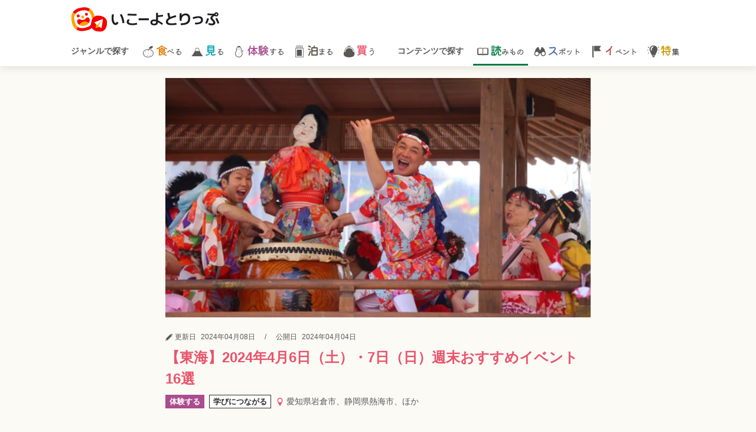

--- FILE ---
content_type: text/html; charset=utf-8
request_url: https://trip.iko-yo.net/articles/2220
body_size: 18134
content:
<!DOCTYPE html><html><head><script>(function(w,d,s,l,i){w[l]=w[l]||[];w[l].push({'gtm.start': new Date().getTime(),event:'gtm.js'});var f=d.getElementsByTagName(s)[0], j=d.createElement(s),dl=l!='dataLayer'?'&l='+l:'';j.async=true;j.src= 'https://www.googletagmanager.com/gtm.js?id='+i+dl;f.parentNode.insertBefore(j,f); })(window,document,'script','dataLayer','GTM-MC259S9');</script><script async="" src="https://securepubads.g.doubleclick.net/tag/js/gpt.js"></script><title>【東海】2024年4月6日（土）・7日（日）週末おすすめイベント16選 | いこーよとりっぷ</title><meta content="article" property="og:type" /><meta content="いこーよとりっぷ" property="og:site_name" /><meta content="https://trip.iko-yo.net/articles/2220" property="og:url" /><link href="https://trip.iko-yo.net/articles/2220" rel="canonical" /><meta content="今週末の4月6日（土）と7日（日）に、東海地方で開催される親子向けイベントをピックアップ！　見頃を迎える桜まつりを中心に、伝統行事や春まつりなど、東海各地でイベントが盛りだくさんです。ぜひ家族でおでかけしてみてくださいね。" name="description" /><meta content="max-image-preview:large" name="robots" /><meta content="【東海】2024年4月6日（土）・7日（日）週末おすすめイベント16選 | いこーよとりっぷ" property="og:title" /><meta content="今週末の4月6日（土）と7日（日）に、東海地方で開催される親子向けイベントをピックアップ！　見頃を迎える桜まつりを中心に、伝統行事や春まつりなど、東海各地でイベントが盛りだくさんです。ぜひ家族でおでかけしてみてくださいね。" property="og:description" /><meta content="https://de5c3ya1fcot1.cloudfront.net/uploads/cover_image/image/3510/large_pc_show_original__97_.jpg" property="og:image" /><meta content="iko.yo52" property="fb:app_id" /><meta content="summary_large_image" property="twitter:card" /><meta content="@iko_yo_trip" property="twitter:site" /><meta content="@iko_yo_trip" property="twitter:player" /><meta content="width=device-width,initial-scale=1" name="viewport" /><script src="//ajax.googleapis.com/ajax/libs/jquery/3.6.0/jquery.min.js"></script><link href="/favicon.ico" rel="icon" sizes="any" /><link href="/favicon.svg" rel="icon" type="image/svg+xml" /><link href="//fonts.gstatic.com" rel="preconnect" /><link href="//fonts.googleapis.com/css2?family=Kiwi+Maru:wght@300;400;500&amp;display=swap" media="print" onload="this.onload=null;this.removeAttribute(&#39;media&#39;);" rel="stylesheet" /><meta name="csrf-param" content="authenticity_token" />
<meta name="csrf-token" content="bDouVQFaIYCRq7LimL10ugMQNAQKwm-ANK2xA40xC38Fiwl18lE-AYOB8qt_sW3u4U7hULBgGiReSkj4Mwh9Sw" /><link rel="stylesheet" href="//de5c3ya1fcot1.cloudfront.net/assets/pc/application-57ad78f7ec4c80ee85d4d199fcf4671dbcc8d4c600a254564e6edcd395444701.css" media="all" /><link rel="stylesheet" href="//de5c3ya1fcot1.cloudfront.net/assets/pc/object/project/article-f019277c6a3085ee6d6ea81b5ddc4122f3a145d2bfc067d88da60fc346f0976e.css" media="screen" /><script type="application/ld+json">{"@context":"http://schema.org","@type":"Article","mainEntityOfPage":{"@type":"WebPage","@id":"https://trip.iko-yo.net/articles/2220"},"headline":"【東海】2024年4月6日（土）・7日（日）週末おすすめイベント16選 | いこーよとりっぷ","image":{"@type":"ImageObject","url":"//de5c3ya1fcot1.cloudfront.net/uploads/cover_image/image/3510/normal_pc_show_original__97_.jpg"},"author":{"@type":"Person","name":"いこーよとりっぷ編集部"},"datePublished":"2024-04-04T11:40:00+09:00","dateModified":"2024-04-08T10:46:51+09:00","articleBody":"今週末の4月6日（土）と7日（日）に、東海エリアで開催される親子向けイベントをピックアップ！ 見頃を迎える桜まつりや、伝統行事、春まつりなど、各地でイベントが盛りだくさんです。ぜひ家族でおでかけしてみてくださいね。 ※内容は一部変更または中止になる可能性があります。最新情報および詳細は、公式サイトをご確認ください岐阜県飛騨市神岡町の山田川沿いでは、2024年4月6日（土）限定で桜並木のライトアップが行われます。 夜桜とともに夜市や伝統芸能が楽しめるイベントも開催され、限定バザーや「神和荘」での琴の演奏、着物レンタルなどが体験できます。町内飲食店の割引サービスもあり、春の夜を充実させるための、お楽しみも多数用意されています。 開催日：2024年4月6日（土）静岡県周智郡森町にある「天宮神社」では、毎年4月の第1土・日曜日に「例大祭」が行われています。 「例大祭」では、約1.300年の歴史を誇る、国の重要無形民俗文化財である「天宮神社十二段舞楽」を奉納。慶雲2年（705年）に、京都から神宮として赴任した際に、「藤原綾足」が始めたとされるこの舞楽は、お清めの舞から始まり、勇壮な太平楽など12演目が境内の舞殿で披露されます。 開催期間：2024年4月6日（土）〜7日（日）三重県鳥羽市にある、「大山祇神社（おおやまずみじんじゃ）」周辺では、2024年4月6日（土）〜7日（日）に、春の訪れをお祝いする伝統的な祭り「鳥羽春まつり」が開催されます。 満開桜とともに、4月6日（土）の宵宮（よいみや）には、大道芸や夜店が楽しめ、翌7日（日）の本祭では午前から正午まで神輿が巡行します。春の訪れを感じながら、地元の文化を体験できる素敵な機会ですよ。 開催期間：2024年4月6日（土）〜7日（日）愛知県犬山市の「犬山城前広場」では、2024年4月6日（土）〜7日（日）に「第390回犬山祭」が開催されます。 「犬山祭」は、国の重要無形民俗文化財に指定されているうえに、ユネスコ無形文化遺産にも登録。高さ約8メートルの壮麗な車山13台が城下町に出現し、笛や太鼓の生演奏にあわせて、からくり人形が披露されます。夜には、各車山に365個もの提灯がともされ、幻想的な雰囲気を演出！ 桜並木のある本町通りを練り歩く光景は、訪れた人々を魅了することでしょう。 開催期間：2024年4月6日（土）〜7日（日）愛知県名古屋市の「徳川園」では、2024年4月6日（土）〜21日（日）に「徳川園 牡丹祭」が開催されます。 4月上旬から見頃を迎える牡丹が楽しめるほか、期間中は、甘味などを提供するキッチンカーが登場（雨天時は中止）。4月6日（土）・7日（日）には、小物などを販売する「市」も行われますよ。春の1日を満喫できる徳川園に、ぜひ家族でおでかけしてみてくださいね。 開催期間：2024年4月6日（土）〜21日（日）岐阜県大垣市の「奥の細道むすびの地」周辺では、2024年4月6日（土）〜7日（日）に、俳聖・松尾芭蕉を称える「春の芭蕉祭」が行われます。 芭蕉にちなんだ舟下り体験や「市民俳句まつり」、城下町ならではの「城下町大垣きもの園遊会」、そして「大茶会」など、さまざまな模様しを開催。伝統と文化を感じながら、春の訪れを楽しむのにぴったりのイベントですよ。さらに、大垣駅通りでは、毎月第1日曜日に「まちなかスクエアガーデン」を開催。市内を散策しながら、お買い物やフードも楽しんでみてはいかがでしょうか。 開催期間：2024年4月6日（土）〜7日（日）静岡県掛川市にある「三熊野神社」では、2024年4月5日（金）〜7日（日）に、「三熊野神社大祭」が開催されます。 「三熊野神社」は、子授け・安産・縁結びのご利益で知られ、遠方からも多くの参拝者が訪れる神社です。県無形文化財に指定されている三社祭礼囃子で盛り上げる大祭の見どころは、神興渡御と色鮮やかな13台の祢里（ねり）流の引き回し。「シタッ！ シタ！！」の勇ましい掛け声が町中に響きわたり、一帯が祭りムードに溢れます。夜には、提灯をともし照明に彩られた祢里が集結し、「すれ違い」も行われていますよ。 開催期間：2024年4月5日（金）〜7日（日）静岡県静岡市では、2024年4月5日（金）〜7日（日）に、「駿府城公園」や市街を中心とした会場で「静岡まつり」が開催されます。 1957年（昭和32年）に始まり、徳川家康の花見の故事をもとにした静岡市の春を彩る伝統的なまつりです。「徳川家康」に関連するさまざまなイベントが豊富に用意されており、「駿府登城行列」や、家康公役の有名人が登場する「大御所花見行列」、市民総参加の「夜桜乱舞」など、家族で楽しめるコンテンツが盛りだくさん！ 江戸時代にタイムスリップしたかのような体験をし、思い出に残る週末を過ごしてみてくださいね。 開催期間：2024年4月5日（金）〜7日（日）愛知県岩倉市の五条川沿いに広がる桜並木では、2024年3月29日（金）〜4月7日（日）まで、「岩倉桜まつり」が開催されます。 約7.6kmにわたって続く桜並木は、日本の「さくらら名所100選」にも選ばれている桜の名所。水面を覆うように枝を張った桜のアーチが橋の上から楽しめますよ。イベント期間中は、夜桜ライトアップを毎日開催しているので、昼間とは異なる幻想的な風景を体験できます。土・日には、家族で楽しめるイベントや飲食コーナーの出店もありますよ。 開催期間：2024年4月5日（金）〜7日（日）静岡県熱海市の「熱海城」では、2024年3月23日（土）～4月7日（日）の期間、「熱海城さくら祭」が開催されています。 美しい桜の鑑賞はもちろん、露店の出店やライトアップ、お猿さんによる「猿まわし」など、家族みんなで楽しめるイベントが盛りだくさん。桜が5分咲きになると夜営業も行われ、幻想的な夜桜も満喫できます。 熱海城に入城すれば、キッズルームやボルダリング、卓球など無料の遊戯施設も利用可能。ぜひ親子で参加して、お祭り気分を味わってみてはいかがでしょうか。 開催期間：2024年3月23日（土）〜4月7日（日）静岡県袋井市にある「法多山 尊永寺（はったさん そんえいじ）」では、2024年3月23日（土）〜4月7日（日）まで、「法多山さくらまつり」が開催されています。 約200本のソメイヨシノとミヤマツツジが楽しめ、「親子写生大会」や「スタンプラリー」など親子向けのイベントが行われ、週末には、お花見にぴったりなメニューを提供するキッチンカーも登場！ 4月6日（土）・7日（日）には、袋井市の特産品「ふくろい茶」のイベントもあります。風情がある寺院の境内でのお花見は、春のおでかけを楽しむのにぴったりですよ♪ 開催期間：2024年3月23日（土）〜4月7日（日）三重県伊勢市にある、「おかげ横丁」では、五十鈴川桜まつりは、2024年3月28日（木）〜4月7日（日）に「五十鈴川（いすずがわ）桜まつり」が開催されます。 桜に宿る農業の神様をお祀りし、五穀豊穣を祈る日本古来の習慣を感じながら、五十鈴川沿いでほのかな春の陽気を楽しめるイベントです。五十鈴川周辺には、団子や甘酒、弁当などの屋台が並び、美しい桜並木の下で、心安らぐひとときを過ごせます。 「おかげ横丁」内では、週末限定で春の奉納芸能として福井県勝山市に伝わる「勝山左義長」や和太鼓の披露もありますよ。 開催期間：2024年3月28日（木）〜4月7日（日）岐阜県各務原市の「各務原市民公園」および「学びの森周辺」では、2024年3月30日（土）〜4月7日（日）に、春の訪れを感じられる「第48回各務原市桜まつり」が開催されます。 「桜まつりマーケット」では、屋台グルメやスイーツなどを販売。週末には、市民公園の特設ステージでパフォーマーによるステージイベントが行われます。桜を眺めながらおいしい食べ物とイベントを楽しめる9日間！ 3月30日（土）と31日（日）には、おもちゃ製作・体験やミニSL乗車体験など、家族で楽しめるイベントも多数行われます♪ 開催期間：2024年3月30日（土）〜4月7日（日）東海地方では、このほかにも各地で「桜まつり」を開催しています。下記の記事からチェックしてみてくださいね。愛知県名古屋市にある自然豊かな公園「庄内緑地」では、2024年3月23日（土）〜4月7日（日）に「春の華まつり」が開催されています。 春を迎えると、約20,000本の菜の花と1,000本の桜が楽しめ、多くの人で賑わいます。イベント期間中は、キッチンカーが出店し、週末を中心に「体験教室」や「ミニスポーツイベント」なども行われるので、家族のおでかけにぴったり♪ この春は、広々とした庄内緑地で、花々を楽しみながら、のんびりとお散歩するのはいかがでしょうか。 開催期間：2024年3月23日（土）〜4月7日（日）岐阜県大垣市では、2024年3月23日（土）〜4月7日（日）の期間、「水の都おおがき舟下り」を開催しています。 かつて、大垣城の外堀があった「水門川」を和舟に乗り、1.1kmを約30分かけて下ります。船上からは、見頃を迎える桜を楽しみながら、のんびりと時間を過ごせるのがポイント。乗船には、事前予約が必要で、1艇につき最大6名まで乗船可能です。小学生以下の子供だけでの乗船および、2歳未満の幼児の乗船も不可なのでご注意を。桜を見ながらの舟下りを、ぜひお楽しみください。 開催期間：2024年3月23日（土）〜4月7日（日）静岡県藤枝市の「岡部宿大旅籠柏屋」では、2024年4月7日（日）まで、春の特別イベントとして「ひなまつり」が開催されます。 見どころは、日本最大級の等身大雛人形や江戸時代の御殿飾り。吊るし雛の展示もありますよ。限定であられのプレゼントや、扇子の飾りつけ体験ワークショップも行われるので、ぜひ家族でおでかけしてみてくださいね。 開催期間：2024年2月3日（土）〜4月7日（日）今週末の4月6日（土）と4月7日（日）に、東海エリアで開催されるおでかけイベントをご紹介しました。ぜひ、家族で春のおでかけを楽しんでくださいね。","publisher":{"@type":"Organization","name":"いこーよとりっぷ","logo":{"@type":"ImageObject","url":"https://trip.iko-yo.net/icon-192.png","width":192,"height":192}},"description":"今週末の4月6日（土）と7日（日）に、東海地方で開催される親子向けイベントをピックアップ！　見頃を迎える桜まつりを中心に、伝統行事や春まつりなど、東海各地でイベントが盛りだくさんです。ぜひ家族でおでかけしてみてくださいね。"}</script><script> window.googletag = window.googletag || {cmd: []}; googletag.cmd.push(function() { googletag.defineSlot('/6041693/TRIP/PC_insert_1st', [[300, 250],'fluid'], 'div-gpt-pc_insert_1st').addService(googletag.pubads());googletag.defineSlot('/6041693/TRIP/PC_insert_2nd', [[300, 250],'fluid'], 'div-gpt-pc_insert_2nd').addService(googletag.pubads());googletag.defineSlot('/6041693/TRIP/PC_insert_3rd', [[300, 250],'fluid'], 'div-gpt-pc_insert_3rd').addService(googletag.pubads());googletag.defineSlot('/6041693/TRIP/PC_insert_4th', [[300, 250],'fluid'], 'div-gpt-pc_insert_4th').addService(googletag.pubads()); googletag.pubads().enableSingleRequest(); googletag.pubads().collapseEmptyDivs(); googletag.pubads().setTargeting('abtest', ['0']);googletag.pubads().setTargeting('page', ['articles_show']);googletag.pubads().setTargeting('article', ['2220']);googletag.pubads().setTargeting('city', ['422012','422023','423043']);googletag.pubads().setTargeting('prefecture', ['22','22','23']);googletag.pubads().setTargeting('genre', ['3']); googletag.enableServices(); }); </script><script src="//de5c3ya1fcot1.cloudfront.net/packs/js/runtime-e04f1515c208ec24680c.js" defer="defer"></script>
<script src="//de5c3ya1fcot1.cloudfront.net/packs/js/toc-fb2d9203da9958efdd5d.chunk.js" defer="defer"></script><script src="//de5c3ya1fcot1.cloudfront.net/packs/js/application-737371ddaf313d46ead1.chunk.js"></script><script type="application/ld+json">{"@context":"http://schema.org","@type":"WebSite","name":"いこーよとりっぷ","url":"https://trip.iko-yo.net","alternativeHeadline":"いこーよとりっぷは、親子に向けて、連休や週末の家族旅行に役立つ、様々な自治体のその土地ならではの観光情報をお届け！ファミリーで特別な体験ができる、様々な観光スポットやイベントを発信しています。","about":{"@type":"Thing","name":"いこーよとりっぷ"}}</script><script type="application/ld+json">{"@context":"http://schema.org","@type":"BreadcrumbList","itemListElement":[{"@type":"ListItem","position":1,"item":{"@id":"https://trip.iko-yo.net/","name":"TOP"}},{"@type":"ListItem","position":2,"item":{"@id":"https://trip.iko-yo.net/articles","name":"コンテンツで探す - 読みもの一覧"}},{"@type":"ListItem","position":3,"item":{"@id":"https://trip.iko-yo.net/articles/2220","name":"読みもの詳細"}}]}</script><script type="text/javascript"> window._taboola = window._taboola || []; _taboola.push({article:'auto'}); !function (e, f, u, i) { if (!document.getElementById(i)){ e.async = 1; e.src = u; e.id = i; f.parentNode.insertBefore(e, f); } }(document.createElement('script'), document.getElementsByTagName('script')[0], '//cdn.taboola.com/libtrc/actindijapan-tripikoyonet/loader.js', 'tb_loader_script'); if(window.performance && typeof window.performance.mark == 'function') {window.performance.mark('tbl_ic');} </script><script>window.googletag=window.googletag||{cmd:[]};var slot;googletag.cmd.push(function(){ slot=googletag.defineOutOfPageSlot('/21153358,6041693/254116',googletag.enums.OutOfPageFormat.INTERSTITIAL); if(slot)slot.addService(googletag.pubads());googletag.pubads().enableSingleRequest();googletag.enableServices();});</script></head><body><noscript><iframe src="https://www.googletagmanager.com/ns.html?id=GTM-MC259S9" height="0" width="0" style="display:none;visibility:hidden"></iframe></noscript><header class="l-header"><div class="l-header__container"><div class="l-header__logo"><a href="/"><img width="252" height="42" alt="いこーよとりっぷ" src="//de5c3ya1fcot1.cloudfront.net/assets/common/trip_logo-6c18bcdaa0ecc854dc179ae4d45f3ebb8ca8cf1eef86042af127a1cacb92c317.svg" /></a></div></div><nav class="l-navi"><div class="l-navi__container"><div class="l-navi--left u-text--bold u-text--darkgray">ジャンルで探す</div><ul class="l-navi__menu"><li class="l-navi__menu__item l-navi__menu__gourmet"><a class="l-navi__menu__link" href="/genres/1"><i class="c-icon--3l c-icon--left icon-gourmet_winter"></i><span class="l-navi__text u-text--gourmet">食</span>べる</a></li><li class="l-navi__menu__item l-navi__menu__view"><a class="l-navi__menu__link" href="/genres/2"><i class="c-icon--3l c-icon--left icon-view_winter"></i><span class="l-navi__text u-text--view">見</span>る</a></li><li class="l-navi__menu__item l-navi__menu__experience"><a class="l-navi__menu__link" href="/genres/3"><i class="c-icon--3l c-icon--left icon-experience_winter"></i><span class="l-navi__text u-text--experience">体験</span>する</a></li><li class="l-navi__menu__item l-navi__menu__stay"><a class="l-navi__menu__link" href="/genres/4"><i class="c-icon--3l c-icon--left icon-stay"></i><span class="l-navi__text u-text--stay">泊</span>まる</a></li><li class="l-navi__menu__item l-navi__menu__shopping"><a class="l-navi__menu__link" href="/genres/5"><i class="c-icon--3l c-icon--left icon-shopping"></i><span class="l-navi__text u-text--shopping">買</span>う</a></li></ul><div class="l-navi--right u-text--bold u-text--darkgray">コンテンツで探す</div><ul class="l-navi__menu"><li class="l-navi__menu__item l-navi__menu__article is-active"><a class="l-navi__menu__link" href="/articles"><i class="c-icon--3l c-icon--left icon-article"></i><span class="l-navi__text u-text--article">読</span>みもの</a></li><li class="l-navi__menu__item l-navi__menu__spot"><a class="l-navi__menu__link" href="/spots"><i class="c-icon--3l c-icon--left icon-spot_name"></i><span class="l-navi__text u-text--spot">ス</span>ポット</a></li><li class="l-navi__menu__item l-navi__menu__event"><a class="l-navi__menu__link" href="/events"><i class="c-icon--3l c-icon--left icon-event"></i><span class="l-navi__text u-text--event">イ</span>ベント</a></li><li class="l-navi__menu__item l-navi__menu__feature"><a class="l-navi__menu__link" href="/specials"><i class="c-icon--3l c-icon--left icon-feature"></i><span class="l-navi__text u-text--feature">特</span>集</a></li></ul></div></nav></header><div class="u-bg--generated l-content"><div class="l-content__inner"><main><div class="c-stuffing"><div class="c-stuffing c-container"><div class="c-img--full"><picture><source srcset="//de5c3ya1fcot1.cloudfront.net/uploads/cover_image/image/3510/normal_webp_pc_show_original__97_.jpg.webp" type="image/webp" /><img class="c-img--guard c-grid__cover c-grid__crop--xxl lazyload" alt="【東海】2024年4月6日（土）・7日（日）週末おすすめイベント16選" width="720" height="405" loading="lazy" onmousedown="return false;" onselectstart="return false;" src="//de5c3ya1fcot1.cloudfront.net/uploads/cover_image/image/3510/normal_pc_show_original__97_.jpg" /></picture></div></div><div class="c-stuffing c-container"><div class="c-container--xxs u-text--xs u-text--darkgray"><i class="icon-pen c-icon--left c-icon--darkgray"></i><span class="c-word--s">更新日</span><span class="c-word">2024年04月08日</span><span class="c-word">/</span><span class="c-word--s">公開日</span><span class="c-word--s">2024年04月04日</span></div><h1 class="u-text--xl c-container--xxs u-text--bold u-text--main11">【東海】2024年4月6日（土）・7日（日）週末おすすめイベント16選</h1><div class="c-word--s c-label c-label--experience">体験する</div><div class="c-label c-word--s c-word--s">学びにつながる</div><div class="c-word--s u-text--s"><i class="icon-spot c-icon--s c-icon--left c-icon--main11"></i><span class="c-icon--text u-text--darkgray">愛知県岩倉市、静岡県熱海市、ほか</span></div></div><div class="c-boxes p-shared-boxes"><div class="c-container--xl"><p class="p-shared-paragraph">今週末の4月6日（土）と7日（日）に、東海エリアで開催される親子向けイベントをピックアップ！　見頃を迎える桜まつりや、伝統行事、春まつりなど、各地でイベントが盛りだくさんです。ぜひ家族でおでかけしてみてくださいね。<br/><br/>※内容は一部変更または中止になる可能性があります。最新情報および詳細は、公式サイトをご確認ください</p><div class="p-shared-menu u-border--main11"><h2 class="p-shared-menu__title">目次</h2><ul><li class="p-shared-menu__contents p-shared-menu__contents--main11"><a data-ai-track-event="articles_show contents_list_2220 1_夜桜夜市" href="#">夜桜夜市</a></li><li class="p-shared-menu__contents p-shared-menu__contents--main11"><a data-ai-track-event="articles_show contents_list_2220 2_天宮神社例大祭" href="#">天宮神社例大祭</a></li><li class="p-shared-menu__contents p-shared-menu__contents--main11"><a data-ai-track-event="articles_show contents_list_2220 3_鳥羽春まつり（大山祇神社）" href="#">鳥羽春まつり（大山祇神社）</a></li><li class="p-shared-menu__contents p-shared-menu__contents--main11 p-shared-menu__item--hidden"><a data-ai-track-event="articles_show contents_list_2220 4_第390回犬山祭" href="#">第390回犬山祭</a></li><li class="p-shared-menu__contents p-shared-menu__contents--main11 p-shared-menu__item--hidden"><a data-ai-track-event="articles_show contents_list_2220 5_春を謡う 徳川園 牡丹祭" href="#">春を謡う 徳川園 牡丹祭</a></li><li class="p-shared-menu__contents p-shared-menu__contents--main11 p-shared-menu__item--hidden"><a data-ai-track-event="articles_show contents_list_2220 6_春の芭蕉祭" href="#">春の芭蕉祭</a></li><li class="p-shared-menu__contents p-shared-menu__contents--main11 p-shared-menu__item--hidden"><a data-ai-track-event="articles_show contents_list_2220 7_三熊野神社大祭" href="#">三熊野神社大祭</a></li><li class="p-shared-menu__contents p-shared-menu__contents--main11 p-shared-menu__item--hidden"><a data-ai-track-event="articles_show contents_list_2220 8_静岡まつり" href="#bid-34">静岡まつり</a></li><li class="p-shared-menu__contents p-shared-menu__contents--main11 p-shared-menu__item--hidden"><a data-ai-track-event="articles_show contents_list_2220 9_岩倉桜まつり" href="#bid-38">岩倉桜まつり</a></li><li class="p-shared-menu__contents p-shared-menu__contents--main11 p-shared-menu__item--hidden"><a data-ai-track-event="articles_show contents_list_2220 10_熱海城さくら祭" href="#bid-42">熱海城さくら祭</a></li><li class="p-shared-menu__contents p-shared-menu__contents--main11 p-shared-menu__item--hidden"><a data-ai-track-event="articles_show contents_list_2220 11_法多山さくらまつり" href="#bid-46">法多山さくらまつり</a></li><li class="p-shared-menu__contents p-shared-menu__contents--main11 p-shared-menu__item--hidden"><a data-ai-track-event="articles_show contents_list_2220 12_五十鈴川桜まつり" href="#bid-50">五十鈴川桜まつり</a></li><li class="p-shared-menu__contents p-shared-menu__contents--main11 p-shared-menu__item--hidden"><a data-ai-track-event="articles_show contents_list_2220 13_第48回各務原市桜まつり" href="#">第48回各務原市桜まつり</a></li><li class="p-shared-menu__contents p-shared-menu__contents--main11 p-shared-menu__item--hidden"><a data-ai-track-event="articles_show contents_list_2220 14_庄内緑地 春の華まつり～ナノハナ・サクラ～" href="#">庄内緑地 春の華まつり～ナノハナ・サクラ～</a></li><li class="p-shared-menu__contents p-shared-menu__contents--main11 p-shared-menu__item--hidden"><a data-ai-track-event="articles_show contents_list_2220 15_水の都おおがき舟下り" href="#">水の都おおがき舟下り</a></li><li class="p-shared-menu__contents p-shared-menu__contents--main11 p-shared-menu__item--hidden"><a data-ai-track-event="articles_show contents_list_2220 16_岡部宿大旅籠柏屋　ひなまつり" href="#">岡部宿大旅籠柏屋　ひなまつり</a></li><button class="c-btn p-shared-menu__btn" data-ai-track-event="articles_show contents_list_2220 toc_toggle_btn" data-toggle-btn="">もっと見る</button></ul></div><h2 class="p-shared-h2 u-border--main11">夜桜夜市</h2><div class="p-shared-img u-text--center"><picture><source srcset="//de5c3ya1fcot1.cloudfront.net/uploads/content_image/image/18521/pc_show_webp_171203785920240402-28-jmo29l.jpg.webp" type="image/webp" /><img alt="提供：（一社）飛騨市観光協会" class="c-img--guard" onmousedown="return false;" onselectstart="return false;" src="//de5c3ya1fcot1.cloudfront.net/uploads/content_image/image/18521/pc_show_171203785920240402-28-jmo29l.jpg" /><div class="p-shared-cnt__txtblo u-text--left">提供：（一社）飛騨市観光協会</div></picture></div><p class="p-shared-paragraph">岐阜県飛騨市神岡町の山田川沿いでは、2024年4月6日（土）限定で桜並木のライトアップが行われます。<br/><br/>夜桜とともに夜市や伝統芸能が楽しめるイベントも開催され、限定バザーや「神和荘」での琴の演奏、着物レンタルなどが体験できます。町内飲食店の割引サービスもあり、春の夜を充実させるための、お楽しみも多数用意されています。<br/><br/>開催日：2024年4月6日（土）</p><div class="c-container"><div class="c-btn_container"><a target="_blank" data-ai-track-event="articles_show link_2220 order_1_https://iko-yo.net/events/408710" class="c-btn c-btn--w360 u-text--l c-btn--main11" href="https://iko-yo.net/events/408710">このイベントの詳しい情報を見る</a></div></div><h2 class="p-shared-h2 u-border--main11">天宮神社例大祭</h2><div class="p-shared-img u-text--center"><picture><source srcset="//de5c3ya1fcot1.cloudfront.net/uploads/content_image/image/18522/pc_show_webp_171203786220240402-28-tvryl3.jpg.webp" type="image/webp" /><img alt="提供：森町観光協会" class="c-img--guard" onmousedown="return false;" onselectstart="return false;" src="//de5c3ya1fcot1.cloudfront.net/uploads/content_image/image/18522/pc_show_171203786220240402-28-tvryl3.jpg" /><div class="p-shared-cnt__txtblo u-text--left">提供：森町観光協会</div></picture></div><p class="p-shared-paragraph">静岡県周智郡森町にある「天宮神社」では、毎年4月の第1土・日曜日に「例大祭」が行われています。<br/><br/>「例大祭」では、約1.300年の歴史を誇る、国の重要無形民俗文化財である「天宮神社十二段舞楽」を奉納。慶雲2年（705年）に、京都から神宮として赴任した際に、「藤原綾足」が始めたとされるこの舞楽は、お清めの舞から始まり、勇壮な太平楽など12演目が境内の舞殿で披露されます。<br/><br/>開催期間：2024年4月6日（土）〜7日（日）</p><div class="c-container"><div class="c-btn_container"><a target="_blank" data-ai-track-event="articles_show link_2220 order_2_https://iko-yo.net/events/407048" class="c-btn c-btn--w360 u-text--l c-btn--main11" href="https://iko-yo.net/events/407048">このイベントの詳しい情報を見る</a></div></div><div class="c-ad--rectangle--pc"> <div id="div-gpt-pc_insert_1st"> <script> googletag.cmd.push(function() { googletag.display('div-gpt-pc_insert_1st'); }); </script> </div> </div><h2 class="p-shared-h2 u-border--main11">鳥羽春まつり（大山祇神社）</h2><div class="p-shared-img u-text--center"><picture><source srcset="//de5c3ya1fcot1.cloudfront.net/uploads/content_image/image/18523/pc_show_webp_171203786420240402-21-yz479s.jpg.webp" type="image/webp" /><img alt="" class="c-img--guard" onmousedown="return false;" onselectstart="return false;" src="//de5c3ya1fcot1.cloudfront.net/uploads/content_image/image/18523/pc_show_171203786420240402-21-yz479s.jpg" /></picture></div><p class="p-shared-paragraph">三重県鳥羽市にある、「大山祇神社（おおやまずみじんじゃ）」周辺では、2024年4月6日（土）〜7日（日）に、春の訪れをお祝いする伝統的な祭り「鳥羽春まつり」が開催されます。<br/><br/>満開桜とともに、4月6日（土）の宵宮（よいみや）には、大道芸や夜店が楽しめ、翌7日（日）の本祭では午前から正午まで神輿が巡行します。春の訪れを感じながら、地元の文化を体験できる素敵な機会ですよ。<br/><br/>開催期間：2024年4月6日（土）〜7日（日）</p><div class="c-container"><div class="c-btn_container"><a target="_blank" data-ai-track-event="articles_show link_2220 order_3_https://iko-yo.net/events/409601" class="c-btn c-btn--w360 u-text--l c-btn--main11" href="https://iko-yo.net/events/409601">このイベントの詳しい情報を見る</a></div></div><div class="c-ad--rectangle--pc"> <div id="div-gpt-pc_insert_2nd"> <script> googletag.cmd.push(function() { googletag.display('div-gpt-pc_insert_2nd'); }); </script> </div> </div><h2 class="p-shared-h2 u-border--main11">第390回犬山祭</h2><div class="p-shared-img u-text--center"><picture><source srcset="//de5c3ya1fcot1.cloudfront.net/uploads/content_image/image/18524/pc_show_webp_171203786720240402-21-1joa5o.jpg.webp" type="image/webp" /><img alt="提供：犬山市観光協会" class="c-img--guard" onmousedown="return false;" onselectstart="return false;" src="//de5c3ya1fcot1.cloudfront.net/uploads/content_image/image/18524/171203786720240402-21-1joa5o.jpg" /><div class="p-shared-cnt__txtblo u-text--left">提供：犬山市観光協会</div></picture></div><p class="p-shared-paragraph">愛知県犬山市の「犬山城前広場」では、2024年4月6日（土）〜7日（日）に「第390回犬山祭」が開催されます。<br/><br/>「犬山祭」は、国の重要無形民俗文化財に指定されているうえに、ユネスコ無形文化遺産にも登録。高さ約8メートルの壮麗な車山13台が城下町に出現し、笛や太鼓の生演奏にあわせて、からくり人形が披露されます。夜には、各車山に365個もの提灯がともされ、幻想的な雰囲気を演出！　桜並木のある本町通りを練り歩く光景は、訪れた人々を魅了することでしょう。<br/><br/>開催期間：2024年4月6日（土）〜7日（日）</p><div class="c-container"><div class="c-btn_container"><a target="_blank" data-ai-track-event="articles_show link_2220 order_4_https://iko-yo.net/events/410406" class="c-btn c-btn--w360 u-text--l c-btn--main11" href="https://iko-yo.net/events/410406">このイベントの詳しい情報を見る</a></div></div><div class="c-ad--rectangle--pc"> <div id="div-gpt-pc_insert_3rd"> <script> googletag.cmd.push(function() { googletag.display('div-gpt-pc_insert_3rd'); }); </script> </div> </div><h2 class="p-shared-h2 u-border--main11">春を謡う 徳川園 牡丹祭</h2><div class="p-shared-img u-text--center"><picture><source srcset="//de5c3ya1fcot1.cloudfront.net/uploads/content_image/image/18525/pc_show_webp_171203786820240402-28-jhsw42.jpg.webp" type="image/webp" /><img alt="" class="c-img--guard" onmousedown="return false;" onselectstart="return false;" src="//de5c3ya1fcot1.cloudfront.net/uploads/content_image/image/18525/pc_show_171203786820240402-28-jhsw42.jpg" /></picture></div><p class="p-shared-paragraph">愛知県名古屋市の「徳川園」では、2024年4月6日（土）〜21日（日）に「徳川園 牡丹祭」が開催されます。<br/><br/>4月上旬から見頃を迎える牡丹が楽しめるほか、期間中は、甘味などを提供するキッチンカーが登場（雨天時は中止）。4月6日（土）・7日（日）には、小物などを販売する「市」も行われますよ。春の1日を満喫できる徳川園に、ぜひ家族でおでかけしてみてくださいね。<br/><br/>開催期間：2024年4月6日（土）〜21日（日）</p><div class="c-container"><div class="c-btn_container"><a target="_blank" data-ai-track-event="articles_show link_2220 order_5_https://iko-yo.net/events/409763" class="c-btn c-btn--w360 u-text--l c-btn--main11" href="https://iko-yo.net/events/409763">このイベントの詳しい情報を見る</a></div></div><div class="c-ad--rectangle--pc"> <div id="div-gpt-pc_insert_4th"> <script> googletag.cmd.push(function() { googletag.display('div-gpt-pc_insert_4th'); }); </script> </div> </div><h2 class="p-shared-h2 u-border--main11">春の芭蕉祭</h2><div class="p-shared-img u-text--center"><picture><source srcset="//de5c3ya1fcot1.cloudfront.net/uploads/content_image/image/18526/pc_show_webp_171203787120240402-28-z9ukr5.jpg.webp" type="image/webp" /><img alt="「舟下り」（過去開催の様子）" class="c-img--guard" onmousedown="return false;" onselectstart="return false;" src="//de5c3ya1fcot1.cloudfront.net/uploads/content_image/image/18526/pc_show_171203787120240402-28-z9ukr5.jpg" /><div class="p-shared-cnt__txtblo u-text--left">「舟下り」（過去開催の様子）</div></picture></div><p class="p-shared-paragraph">岐阜県大垣市の「奥の細道むすびの地」周辺では、2024年4月6日（土）〜7日（日）に、俳聖・松尾芭蕉を称える「春の芭蕉祭」が行われます。<br/><br/>芭蕉にちなんだ舟下り体験や「市民俳句まつり」、城下町ならではの「城下町大垣きもの園遊会」、そして「大茶会」など、さまざまな模様しを開催。伝統と文化を感じながら、春の訪れを楽しむのにぴったりのイベントですよ。さらに、大垣駅通りでは、毎月第1日曜日に「まちなかスクエアガーデン」を開催。市内を散策しながら、お買い物やフードも楽しんでみてはいかがでしょうか。<br/><br/>開催期間：2024年4月6日（土）〜7日（日）</p><div class="c-container"><div class="c-btn_container"><a target="_blank" data-ai-track-event="articles_show link_2220 order_6_https://iko-yo.net/events/415075" class="c-btn c-btn--w360 u-text--l c-btn--main11" href="https://iko-yo.net/events/415075">このイベントの詳しい情報を見る</a></div></div><h2 class="p-shared-h2 u-border--main11">三熊野神社大祭</h2><div class="p-shared-img u-text--center"><picture><source srcset="//de5c3ya1fcot1.cloudfront.net/uploads/content_image/image/18527/pc_show_webp_171203787320240402-21-z9ukr5.jpg.webp" type="image/webp" /><img alt="提供：掛川市役所 観光交流係" class="c-img--guard" onmousedown="return false;" onselectstart="return false;" src="//de5c3ya1fcot1.cloudfront.net/uploads/content_image/image/18527/pc_show_171203787320240402-21-z9ukr5.jpg" /><div class="p-shared-cnt__txtblo u-text--left">提供：掛川市役所 観光交流係</div></picture></div><p class="p-shared-paragraph">静岡県掛川市にある「三熊野神社」では、2024年4月5日（金）〜7日（日）に、「三熊野神社大祭」が開催されます。<br/><br/>「三熊野神社」は、子授け・安産・縁結びのご利益で知られ、遠方からも多くの参拝者が訪れる神社です。県無形文化財に指定されている三社祭礼囃子で盛り上げる大祭の見どころは、神興渡御と色鮮やかな13台の祢里（ねり）流の引き回し。「シタッ！　シタ！！」の勇ましい掛け声が町中に響きわたり、一帯が祭りムードに溢れます。夜には、提灯をともし照明に彩られた祢里が集結し、「すれ違い」も行われていますよ。<br/><br/>開催期間：2024年4月5日（金）〜7日（日）</p><div class="c-container"><div class="c-btn_container"><a target="_blank" data-ai-track-event="articles_show link_2220 order_7_https://iko-yo.net/events/406291" class="c-btn c-btn--w360 u-text--l c-btn--main11" href="https://iko-yo.net/events/406291">このイベントの詳しい情報を見る</a></div></div><h2 class="p-shared-h2 u-border--main11" id="bid-34">静岡まつり</h2><div class="p-shared-img u-text--center"><picture><source srcset="//de5c3ya1fcot1.cloudfront.net/uploads/content_image/image/18529/pc_show_webp_171203787720240402-28-sz281j.jpg.webp" type="image/webp" /><img alt="" class="c-img--guard" onmousedown="return false;" onselectstart="return false;" src="//de5c3ya1fcot1.cloudfront.net/uploads/content_image/image/18529/pc_show_171203787720240402-28-sz281j.jpg" /></picture></div><p class="p-shared-paragraph">静岡県静岡市では、2024年4月5日（金）〜7日（日）に、「駿府城公園」や市街を中心とした会場で「静岡まつり」が開催されます。<br/><br/>1957年（昭和32年）に始まり、徳川家康の花見の故事をもとにした静岡市の春を彩る伝統的なまつりです。「徳川家康」に関連するさまざまなイベントが豊富に用意されており、「駿府登城行列」や、家康公役の有名人が登場する「大御所花見行列」、市民総参加の「夜桜乱舞」など、家族で楽しめるコンテンツが盛りだくさん！　江戸時代にタイムスリップしたかのような体験をし、思い出に残る週末を過ごしてみてくださいね。<br/><br/>開催期間：2024年4月5日（金）〜7日（日）</p><div class="c-container"><div class="c-btn_container"><a data-ai-track-event="articles_show link_2220 order_8_https://trip.iko-yo.net/articles/330" class="c-btn c-btn--w360 u-text--l c-btn--main11" href="https://trip.iko-yo.net/articles/330">このイベントの詳しい情報を見る</a></div></div><h2 class="p-shared-h2 u-border--main11" id="bid-38">岩倉桜まつり</h2><div class="p-shared-img u-text--center"><picture><source srcset="//de5c3ya1fcot1.cloudfront.net/uploads/content_image/image/18530/pc_show_webp_171203788020240402-28-a3xgwl.jpg.webp" type="image/webp" /><img alt="" class="c-img--guard" onmousedown="return false;" onselectstart="return false;" src="//de5c3ya1fcot1.cloudfront.net/uploads/content_image/image/18530/pc_show_171203788020240402-28-a3xgwl.jpg" /></picture></div><p class="p-shared-paragraph">愛知県岩倉市の五条川沿いに広がる桜並木では、2024年3月29日（金）〜4月7日（日）まで、「岩倉桜まつり」が開催されます。<br/><br/>約7.6kmにわたって続く桜並木は、日本の「さくらら名所100選」にも選ばれている桜の名所。水面を覆うように枝を張った桜のアーチが橋の上から楽しめますよ。イベント期間中は、夜桜ライトアップを毎日開催しているので、昼間とは異なる幻想的な風景を体験できます。土・日には、家族で楽しめるイベントや飲食コーナーの出店もありますよ。<br/><br/>開催期間：2024年4月5日（金）〜7日（日）</p><div class="c-container"><div class="c-btn_container"><a data-ai-track-event="articles_show link_2220 order_9_https://trip.iko-yo.net/events/2020" class="c-btn c-btn--w360 u-text--l c-btn--main11" href="https://trip.iko-yo.net/events/2020">このイベントの詳しい情報を見る</a></div></div><h2 class="p-shared-h2 u-border--main11" id="bid-42">熱海城さくら祭</h2><div class="p-shared-img u-text--center"><picture><source srcset="//de5c3ya1fcot1.cloudfront.net/uploads/content_image/image/18531/pc_show_webp_171203788320240402-21-wurnrb.jpg.webp" type="image/webp" /><img alt="" class="c-img--guard" onmousedown="return false;" onselectstart="return false;" src="//de5c3ya1fcot1.cloudfront.net/uploads/content_image/image/18531/pc_show_171203788320240402-21-wurnrb.jpg" /></picture></div><p class="p-shared-paragraph">静岡県熱海市の「熱海城」では、2024年3月23日（土）～4月7日（日）の期間、「熱海城さくら祭」が開催されています。<br/><br/>美しい桜の鑑賞はもちろん、露店の出店やライトアップ、お猿さんによる「猿まわし」など、家族みんなで楽しめるイベントが盛りだくさん。桜が5分咲きになると夜営業も行われ、幻想的な夜桜も満喫できます。<br/>熱海城に入城すれば、キッズルームやボルダリング、卓球など無料の遊戯施設も利用可能。ぜひ親子で参加して、お祭り気分を味わってみてはいかがでしょうか。<br/><br/>開催期間：2024年3月23日（土）〜4月7日（日）</p><div class="c-container"><div class="c-btn_container"><a data-ai-track-event="articles_show link_2220 order_10_https://trip.iko-yo.net/events/2172" class="c-btn c-btn--w360 u-text--l c-btn--main11" href="https://trip.iko-yo.net/events/2172">このイベントの詳しい情報を見る</a></div></div><h2 class="p-shared-h2 u-border--main11" id="bid-46">法多山さくらまつり</h2><div class="p-shared-img u-text--center"><picture><source srcset="//de5c3ya1fcot1.cloudfront.net/uploads/content_image/image/18532/pc_show_webp_171203788620240402-21-hh2px1.jpg.webp" type="image/webp" /><img alt="" class="c-img--guard" onmousedown="return false;" onselectstart="return false;" src="//de5c3ya1fcot1.cloudfront.net/uploads/content_image/image/18532/pc_show_171203788620240402-21-hh2px1.jpg" /></picture></div><p class="p-shared-paragraph">静岡県袋井市にある「法多山　尊永寺（はったさん　そんえいじ）」では、2024年3月23日（土）〜4月7日（日）まで、「法多山さくらまつり」が開催されています。<br/><br/>約200本のソメイヨシノとミヤマツツジが楽しめ、「親子写生大会」や「スタンプラリー」など親子向けのイベントが行われ、週末には、お花見にぴったりなメニューを提供するキッチンカーも登場！　4月6日（土）・7日（日）には、袋井市の特産品「ふくろい茶」のイベントもあります。風情がある寺院の境内でのお花見は、春のおでかけを楽しむのにぴったりですよ♪<br/><br/>開催期間：2024年3月23日（土）〜4月7日（日）</p><div class="c-container"><div class="c-btn_container"><a data-ai-track-event="articles_show link_2220 order_11_https://trip.iko-yo.net/events/921" class="c-btn c-btn--w360 u-text--l c-btn--main11" href="https://trip.iko-yo.net/events/921">このイベントの詳しい情報を見る</a></div></div><h2 class="p-shared-h2 u-border--main11" id="bid-50">五十鈴川桜まつり</h2><div class="p-shared-img u-text--center"><picture><source srcset="//de5c3ya1fcot1.cloudfront.net/uploads/content_image/image/18538/pc_show_webp_pc_show_original__97_.jpg.webp" type="image/webp" /><img alt="明るい囃子唄にあわせて、おどけたしぐさで自由に太鼓を打つ姿が特徴の「勝山左義長」" class="c-img--guard" onmousedown="return false;" onselectstart="return false;" src="//de5c3ya1fcot1.cloudfront.net/uploads/content_image/image/18538/pc_show_original__97_.jpg" /><div class="p-shared-cnt__txtblo u-text--left">明るい囃子唄にあわせて、おどけたしぐさで自由に太鼓を打つ姿が特徴の「勝山左義長」</div></picture></div><p class="p-shared-paragraph">三重県伊勢市にある、「おかげ横丁」では、五十鈴川桜まつりは、2024年3月28日（木）〜4月7日（日）に「五十鈴川（いすずがわ）桜まつり」が開催されます。<br/><br/>桜に宿る農業の神様をお祀りし、五穀豊穣を祈る日本古来の習慣を感じながら、五十鈴川沿いでほのかな春の陽気を楽しめるイベントです。五十鈴川周辺には、団子や甘酒、弁当などの屋台が並び、美しい桜並木の下で、心安らぐひとときを過ごせます。<br/><br/>「おかげ横丁」内では、週末限定で春の奉納芸能として福井県勝山市に伝わる「勝山左義長」や和太鼓の披露もありますよ。<br/><br/>開催期間：2024年3月28日（木）〜4月7日（日）</p><div class="c-container"><div class="c-btn_container"><a target="_blank" data-ai-track-event="articles_show link_2220 order_12_https://iko-yo.net/events/414667" class="c-btn c-btn--w360 u-text--l c-btn--main11" href="https://iko-yo.net/events/414667">このイベントの詳しい情報を見る</a></div></div><h2 class="p-shared-h2 u-border--main11">第48回各務原市桜まつり</h2><div class="p-shared-img u-text--center"><picture><source srcset="//de5c3ya1fcot1.cloudfront.net/uploads/content_image/image/18534/pc_show_webp_171203789120240402-21-11hcdv.jpg.webp" type="image/webp" /><img alt="" class="c-img--guard" onmousedown="return false;" onselectstart="return false;" src="//de5c3ya1fcot1.cloudfront.net/uploads/content_image/image/18534/pc_show_171203789120240402-21-11hcdv.jpg" /></picture></div><p class="p-shared-paragraph">岐阜県各務原市の「各務原市民公園」および「学びの森周辺」では、2024年3月30日（土）〜4月7日（日）に、春の訪れを感じられる「第48回各務原市桜まつり」が開催されます。<br/><br/>「桜まつりマーケット」では、屋台グルメやスイーツなどを販売。週末には、市民公園の特設ステージでパフォーマーによるステージイベントが行われます。桜を眺めながらおいしい食べ物とイベントを楽しめる9日間！　3月30日（土）と31日（日）には、おもちゃ製作・体験やミニSL乗車体験など、家族で楽しめるイベントも多数行われます♪<br/><br/>開催期間：2024年3月30日（土）〜4月7日（日）</p><div class="c-container"><div class="c-btn_container"><a target="_blank" data-ai-track-event="articles_show link_2220 order_13_https://iko-yo.net/events/416377" class="c-btn c-btn--w360 u-text--l c-btn--main11" href="https://iko-yo.net/events/416377">このイベントの詳しい情報を見る</a></div></div><p class="p-shared-paragraph">東海地方では、このほかにも各地で「桜まつり」を開催しています。下記の記事からチェックしてみてくださいね。</p><p class="c-container p-shared-paragraph"><a data-ai-track-event="articles_show link_2220 order_14_https://trip.iko-yo.net/articles/2027" class="u-link--underline u-text--l" href="https://trip.iko-yo.net/articles/2027"><strong>東海の「桜名所・見頃・穴場・イベント情報」はこちら</strong></a></p><h2 class="p-shared-h2 u-border--main11">庄内緑地 春の華まつり～ナノハナ・サクラ～</h2><div class="p-shared-img u-text--center"><picture><source srcset="//de5c3ya1fcot1.cloudfront.net/uploads/content_image/image/18535/pc_show_webp_171203789320240402-28-lxorj0.jpg.webp" type="image/webp" /><img alt="" class="c-img--guard" onmousedown="return false;" onselectstart="return false;" src="//de5c3ya1fcot1.cloudfront.net/uploads/content_image/image/18535/pc_show_171203789320240402-28-lxorj0.jpg" /></picture></div><p class="p-shared-paragraph">愛知県名古屋市にある自然豊かな公園「庄内緑地」では、2024年3月23日（土）〜4月7日（日）に「春の華まつり」が開催されています。<br/><br/>春を迎えると、約20,000本の菜の花と1,000本の桜が楽しめ、多くの人で賑わいます。イベント期間中は、キッチンカーが出店し、週末を中心に「体験教室」や「ミニスポーツイベント」なども行われるので、家族のおでかけにぴったり♪　この春は、広々とした庄内緑地で、花々を楽しみながら、のんびりとお散歩するのはいかがでしょうか。<br/><br/>開催期間：2024年3月23日（土）〜4月7日（日）</p><div class="c-container"><div class="c-btn_container"><a target="_blank" data-ai-track-event="articles_show link_2220 order_15_https://iko-yo.net/events/411530" class="c-btn c-btn--w360 u-text--l c-btn--main11" href="https://iko-yo.net/events/411530">このイベントの詳しい情報を見る</a></div></div><h2 class="p-shared-h2 u-border--main11">水の都おおがき舟下り</h2><div class="p-shared-img u-text--center"><picture><source srcset="//de5c3ya1fcot1.cloudfront.net/uploads/content_image/image/18536/pc_show_webp_171203789520240402-28-a2wnb6.jpg.webp" type="image/webp" /><img alt="" class="c-img--guard" onmousedown="return false;" onselectstart="return false;" src="//de5c3ya1fcot1.cloudfront.net/uploads/content_image/image/18536/pc_show_171203789520240402-28-a2wnb6.jpg" /></picture></div><p class="p-shared-paragraph">岐阜県大垣市では、2024年3月23日（土）〜4月7日（日）の期間、「水の都おおがき舟下り」を開催しています。<br/><br/>かつて、大垣城の外堀があった「水門川」を和舟に乗り、1.1kmを約30分かけて下ります。船上からは、見頃を迎える桜を楽しみながら、のんびりと時間を過ごせるのがポイント。乗船には、事前予約が必要で、1艇につき最大6名まで乗船可能です。小学生以下の子供だけでの乗船および、2歳未満の幼児の乗船も不可なのでご注意を。桜を見ながらの舟下りを、ぜひお楽しみください。<br/><br/>開催期間：2024年3月23日（土）〜4月7日（日）</p><div class="c-container"><div class="c-btn_container"><a target="_blank" data-ai-track-event="articles_show link_2220 order_16_https://iko-yo.net/events/415073" class="c-btn c-btn--w360 u-text--l c-btn--main11" href="https://iko-yo.net/events/415073">このイベントの詳しい情報を見る</a></div></div><h2 class="p-shared-h2 u-border--main11">岡部宿大旅籠柏屋　ひなまつり</h2><div class="p-shared-img u-text--center"><picture><source srcset="//de5c3ya1fcot1.cloudfront.net/uploads/content_image/image/18537/pc_show_webp_171203789720240402-7165-zvngz4.jpg.webp" type="image/webp" /><img alt="" class="c-img--guard" onmousedown="return false;" onselectstart="return false;" src="//de5c3ya1fcot1.cloudfront.net/uploads/content_image/image/18537/pc_show_171203789720240402-7165-zvngz4.jpg" /></picture></div><p class="p-shared-paragraph">静岡県藤枝市の「岡部宿大旅籠柏屋」では、2024年4月7日（日）まで、春の特別イベントとして「ひなまつり」が開催されます。<br/><br/>見どころは、日本最大級の等身大雛人形や江戸時代の御殿飾り。吊るし雛の展示もありますよ。限定であられのプレゼントや、扇子の飾りつけ体験ワークショップも行われるので、ぜひ家族でおでかけしてみてくださいね。<br/><br/>開催期間：2024年2月3日（土）〜4月7日（日）</p><div class="c-container"><div class="c-btn_container"><a target="_blank" data-ai-track-event="articles_show link_2220 order_17_https://iko-yo.net/events/406124" class="c-btn c-btn--w360 u-text--l c-btn--main11" href="https://iko-yo.net/events/406124">このイベントの詳しい情報を見る</a></div></div><p class="p-shared-paragraph">今週末の4月6日（土）と4月7日（日）に、東海エリアで開催されるおでかけイベントをご紹介しました。ぜひ、家族で春のおでかけを楽しんでくださいね。</p><div id="read_endpoint" style="height:1px;"></div><div class="p-shared-user--box u-border--main11"><h2 class="p-shared-user--title">記事を書いた人</h2><div class="p-shared-user--content"><picture><source srcset="//de5c3ya1fcot1.cloudfront.net/uploads/avatar/image/63/square_webp_%E3%81%A8%E3%82%8A%E3%81%A3%E3%81%B7%E3%82%A2%E3%82%A4%E3%82%B3%E3%83%B3_2.png.webp" type="image/webp" /><img class="p-shared-user--avatar" src="//de5c3ya1fcot1.cloudfront.net/uploads/avatar/image/63/square_%E3%81%A8%E3%82%8A%E3%81%A3%E3%81%B7%E3%82%A2%E3%82%A4%E3%82%B3%E3%83%B3_2.png" /></picture><div><p class="p-shared-user--name">いこーよとりっぷ編集部</p><p class="p-shared-user--description">「いこーよとりっぷ」では、地域の伝統行事や季節毎のイベント情報など、地域の魅力を発信し、親子にとって「10年先も思い出す」おでかけ体験を提供していきます。</p></div></div></div></div><div class="c-container--l"><div class="p-shared-dot__block"><ul class="p-shared-caution__asterisks"><li class="p-shared-caution__asterisk u-text--xs u-text--darkgray">ページの内容は、掲載時のものであり最新の情報ではない場合もあります。<br />お出かけされる際は、最新の公式情報を必ずご確認下さい。</li></ul></div></div></div></div></main><div id="taboola-below-article-thumbnails"></div> <script type="text/javascript"> window._taboola = window._taboola || []; _taboola.push({ mode: 'alternating-thumbnails-a', container: 'taboola-below-article-thumbnails', placement: 'Below Article Thumbnails', target_type: 'mix' }); </script><aside><div class="c-stuffing"><div
  id="render_async_9c808f8ae31765101914"
  class=""
>
  
</div>

<section class="c-container--xl"><h2 class="c-heading--h2_town">おすすめのまち</h2><div class="c-boxes--s"><ul class="c-stuffing--s c-list__flex"><li class="c-list__item--half"><a class="c-list__link--half" href="/topics/area_kawajima"><div class="c-container--xs c-grid__img"><picture><source srcset="//de5c3ya1fcot1.cloudfront.net/uploads/cover_image/image/269/small_webp_IMG_1453%E8%AA%BF%E6%95%B4jpg.jpg.webp" type="image/webp" /><img class="c-img--guard c-grid__cover c-grid__crop--m lazyload" alt="川島町" width="314" height="177" loading="lazy" onmousedown="return false;" onselectstart="return false;" src="//de5c3ya1fcot1.cloudfront.net/uploads/cover_image/image/269/small_IMG_1453%E8%AA%BF%E6%95%B4jpg.jpg" /></picture><div class="c-label--overlay c-label--pr__overlay"><div class="c-label c-label--pr">PR</div></div></div><div class="c-container--xxs c-heading--h3 u-text--brightgreen">名所とグルメ！<br/>ほっこりくつろぎのマチ</div><div class="u-text--l u-text--bold u-text--black">埼玉県川島町</div><div class="c-container--xxs u-text--xs u-text--darkgray">さいたまけんかわじままち</div><div class="c-ellipsis--4 u-text--s u-text--darkgray">川島町は埼玉県のほぼ中央に位置する町です。「小江戸」と呼ばれ、多くの観光客が訪れる川越からは、車で15分ほどで到着します。

東松山市...</div></a></li><li class="c-list__item--half"><a class="c-list__link--half" href="/topics/area_numazu"><div class="c-container--xs c-grid__img"><picture><source srcset="//de5c3ya1fcot1.cloudfront.net/uploads/cover_image/image/5005/small_webp_mtfuji027_w.jpg.webp" type="image/webp" /><img class="c-img--guard c-grid__cover c-grid__crop--m lazyload" alt="沼津市" width="314" height="177" loading="lazy" onmousedown="return false;" onselectstart="return false;" src="//de5c3ya1fcot1.cloudfront.net/uploads/cover_image/image/5005/small_mtfuji027_w.jpg" /></picture><div class="c-label--overlay c-label--pr__overlay"><div class="c-label c-label--pr">PR</div></div></div><div class="c-container--xxs c-heading--h3 u-text--brightgreen">富士山の絶景と海の幸に恵まれたまち</div><div class="u-text--l u-text--bold u-text--black">静岡県沼津市</div><div class="c-container--xxs u-text--xs u-text--darkgray">しずおかけんぬまづし</div><div class="c-ellipsis--4 u-text--s u-text--darkgray">静岡県東部に位置する沼津市は、西伊豆に続く美しい海岸線を有します。富士山を仰ぎ、狩野川や海岸沿いの千本松原、緑豊かな大瀬崎などのあふれ...</div></a></li><li class="c-list__item--half"><a class="c-list__link--half" href="/topics/area_date"><div class="c-container--xs c-grid__img"><picture><source srcset="//de5c3ya1fcot1.cloudfront.net/uploads/cover_image/image/6527/small_webp_%E3%81%A8%E3%82%8A%E3%81%A3%E3%81%B7_%E3%83%A1%E3%82%A4%E3%83%B3%E7%94%BB%E5%83%8F%E4%BD%99%E7%99%BD%E8%AA%BF%E6%95%B4_-_2025-01-29T201420.385.jpg.webp" type="image/webp" /><img class="c-img--guard c-grid__cover c-grid__crop--m lazyload" alt="伊達市" width="314" height="177" loading="lazy" onmousedown="return false;" onselectstart="return false;" src="//de5c3ya1fcot1.cloudfront.net/uploads/cover_image/image/6527/small_%E3%81%A8%E3%82%8A%E3%81%A3%E3%81%B7_%E3%83%A1%E3%82%A4%E3%83%B3%E7%94%BB%E5%83%8F%E4%BD%99%E7%99%BD%E8%AA%BF%E6%95%B4_-_2025-01-29T201420.385.jpg" /></picture><div class="c-label--overlay c-label--pr__overlay"><div class="c-label c-label--pr">PR</div></div></div><div class="c-container--xxs c-heading--h3 u-text--brightgreen">自然と歴史が織りなす魅力の宝庫<br/>伊達氏発祥の地</div><div class="u-text--l u-text--bold u-text--black">福島県伊達市</div><div class="c-container--xxs u-text--xs u-text--darkgray">ふくしまけんだてし</div><div class="c-ellipsis--4 u-text--s u-text--darkgray">福島県北部に位置する伊達市は、東に霊山（りょうぜん）、西に吾妻連峰を望む自然豊かなまち。東京から新幹線で約2時間、仙台からは約1時間と...</div></a></li></ul></div></section><div class="c-container--xl c-btn_container"><a class="c-btn c-btn--bgimg_green c-btn--w360 u-text--l" data-ai-track-event="_city_pc もっとみる" href="/cities"><span class="c-icon--arrow_text">もっと見る</span><i class="icon-triangle c-icon--right c-icon--white c-btn--next"></i></a></div></div></aside></div></div><nav><div class="u-bg--generated l-bread_crumb"><div class="c-stuffing"><div class="c-word--s"><ul class="breadcrumbs"><li><a href="/">TOP</a></li><li><a href="/articles">コンテンツで探す - 読みもの一覧</a></li><li class="current">読みもの詳細</li></ul></div></div></div></nav><footer class="l-footer"><div class="l-footer__container"><div class="l-footer__title c-word">公式SNSで気になるローカル情報をチェック</div><div class="c-word">→</div><div class="l-footer__banner"><div class="l-footer__banner_item"><a rel="nofollow" target="_blank" data-ai-track-event="footer_pc footer_list twitter" href="//twitter.com/iko_yo_trip"><i class="icon-logo_twitter c-icon--4l c-icon--darkgray"></i></a></div><div class="l-footer__banner_item"><a rel="nofollow" target="_blank" data-ai-track-event="footer_pc footer_list instagram" href="//www.instagram.com/iko_yo_trip/"><i class="icon-logo_instagram c-icon--4l c-icon--darkgray"></i></a></div></div><div class="l-footer__list c-container--l"><div class="l-footer__list-wrap"><div class="u-text--left"><img width="180" height="30" alt="いこーよとりっぷ" loading="lazy" src="//de5c3ya1fcot1.cloudfront.net/assets/common/trip_logo-6c18bcdaa0ecc854dc179ae4d45f3ebb8ca8cf1eef86042af127a1cacb92c317.svg" /></div><ul class="c-list__flex"><li class="l-footer__list_item--four"><a class="l-footer__list_link--four" href="/inquire">お問い合わせ</a></li><li class="l-footer__list_item--four"><a class="l-footer__list_link--four" href="/terms">利用規約</a></li><li class="l-footer__list_item--four"><a class="l-footer__list_link--four" href="/inquire/cities">自治体の方へ</a></li><li class="l-footer__list_item--four"><a class="l-footer__list_link--four" href="/terms/cities">自治体利用規約</a></li><li class="l-footer__list_item--four"><a class="l-footer__list_link--four" href="/faq">よくある質問</a></li><li class="l-footer__list_item--four"><a class="l-footer__list_link--four" target="_blank" href="//actindi.net/">運営会社</a></li></ul></div></div><div class="l-footer__copyright">Copyright © actindi Inc. All Rights Reserved.</div></div></footer>  <script nonce="false">
//<![CDATA[


      (function() {
  function createEvent(name, container) {
    var event = undefined;
    if (typeof(Event) === 'function') {
      event = new Event(name);
    } else {
      event = document.createEvent('Event');
      event.initEvent(name, true, true);
    }
    event.container = container
    return event;
  }

  function _runAfterDocumentLoaded(callback) {
    document.addEventListener("DOMContentLoaded", callback);
  }

  function _makeRequest(currentRetryCount) {
    var request = new XMLHttpRequest();
    var asyncRequest = true;
    var SUCCESS = 200;
    var ERROR = 400;

    request.open('GET', '/api/articles?content_id=2220&genre_id=3&title=%EF%BD%A2%E4%BD%93%E9%A8%93%E3%81%99%E3%82%8B%EF%BD%A3%E3%82%B8%E3%83%A3%E3%83%B3%E3%83%AB%E3%81%AE%E8%AA%AD%E3%81%BF%E3%82%82%E3%81%AE', asyncRequest);

    var headers = {};
    var csrfTokenElement = document.querySelector('meta[name="csrf-token"]');
    if (csrfTokenElement)
      headers['X-CSRF-Token'] = csrfTokenElement.content;


    Object.keys(headers).map(function(key) {
      request.setRequestHeader(key, headers[key]);
    });

    request.setRequestHeader('X-Requested-With', 'XMLHttpRequest');

    request.onreadystatechange = function() {
      if (request.readyState === 4) {
        if (request.status >= SUCCESS && request.status < ERROR) {
          var container = document.getElementById('render_async_9c808f8ae31765101914');

          // If user navigated away before the request completed
          if (!container) return;

          container.outerHTML = request.response;

          var loadEvent = createEvent('render_async_load', container);
          document.dispatchEvent(loadEvent);

        } else {
          var skipErrorMessage = false;

          if (skipErrorMessage) return;

          var container = document.getElementById('render_async_9c808f8ae31765101914');
          if (!container) return;

          container.outerHTML = '';

          var errorEvent = createEvent(
            "render_async_error",
            container
          );
          errorEvent.retryCount = currentRetryCount

          document.dispatchEvent(errorEvent);
        }
      }
    };

    var body = "";
    request.send(body);
  };


  var _renderAsyncFunction = _makeRequest;

  var _interval;


  _runAfterDocumentLoaded(_renderAsyncFunction);
})();


//]]>
</script><script type="text/javascript"> window._taboola = window._taboola || []; _taboola.push({flush: true}); </script><script>googletag.cmd.push(function(){if(slot)googletag.display(slot);});</script></body><script>window.addEventListener('DOMContentLoaded', (event) => {
  var $win = $(window),
      $header = $('header'),
      animationClass = 'is-fixed';

  $win.on('load scroll', function() {
      var value = $(this).scrollTop();
      if ( value > 100 ) {
        $header.addClass(animationClass);
      } else {
        $header.removeClass(animationClass);
      }
    });
});</script></html>

--- FILE ---
content_type: text/html; charset=utf-8
request_url: https://www.google.com/recaptcha/api2/aframe
body_size: 147
content:
<!DOCTYPE HTML><html><head><meta http-equiv="content-type" content="text/html; charset=UTF-8"></head><body><script nonce="YSYakUlkE8KZtvFt_1Tu_g">/** Anti-fraud and anti-abuse applications only. See google.com/recaptcha */ try{var clients={'sodar':'https://pagead2.googlesyndication.com/pagead/sodar?'};window.addEventListener("message",function(a){try{if(a.source===window.parent){var b=JSON.parse(a.data);var c=clients[b['id']];if(c){var d=document.createElement('img');d.src=c+b['params']+'&rc='+(localStorage.getItem("rc::a")?sessionStorage.getItem("rc::b"):"");window.document.body.appendChild(d);sessionStorage.setItem("rc::e",parseInt(sessionStorage.getItem("rc::e")||0)+1);localStorage.setItem("rc::h",'1765101920229');}}}catch(b){}});window.parent.postMessage("_grecaptcha_ready", "*");}catch(b){}</script></body></html>

--- FILE ---
content_type: text/css
request_url: https://de5c3ya1fcot1.cloudfront.net/assets/pc/object/project/article-f019277c6a3085ee6d6ea81b5ddc4122f3a145d2bfc067d88da60fc346f0976e.css
body_size: 2935
content:
.p-shared-sns:hover{transform:scale(1.2, 1.2);-moz-transform:scale(1.2, 1.2);-webkit-transform:scale(1.2, 1.2);transition:.2s ease-out}.c-paging__page{padding:12px 0;text-align:center}.c-paging__page_number{margin-left:6px;font-size:20px;display:inline-block;background-image:url(/assets/common/bg_btn-f2899d2d5c405d04318f8da65dfc81c99ce58ee63b55d2a4eb29ce8752603562.png);background-repeat:no-repeat;background-size:cover;font-family:"Kiwi Maru", -apple-system, BlinkMacSystemFont, Roboto, "Segoe UI", "Helvetica Neue", HelveticaNeue, YuGothic, "Yu Gothic Medium", "Yu Gothic", Verdana, Meiryo, sans-serif;font-weight:500;line-height:1;transition:.2s ease-out}.c-paging__page_number:hover{transform:scale(1.1, 1.1);-moz-transform:scale(1.1, 1.1);-webkit-transform:scale(1.1, 1.1);transition:.2s ease-out}.c-paging__page_number.is-active{transform:scale(1, 1);-moz-transform:scale(1, 1);-webkit-transform:scale(1, 1);padding:12px 16px;background-image:none;background-color:#fff;border:1px solid #55b100;color:#55b100}.c-paging__page_number:first-child{margin-left:0}.c-paging__page_number:last-child{margin-right:0}.c-paging__page_number a:visited{color:#fff}.c-paging--number__link{padding:12px 16px;color:#fff;line-height:1;display:block}.c-paging--number__ellipsis{width:auto;background-image:none}.c-tag{*zoom:1}.c-tag:after{content:"";display:table;clear:both}.c-tag__item{margin:4px 8px 4px 0;display:inline-block;background-color:#fff;border-radius:50px;border:1px solid #595857;transition:.2s ease-out}.c-tag__item:hover{transform:scale(1.1, 1.1);-moz-transform:scale(1.1, 1.1);-webkit-transform:scale(1.1, 1.1);transition:.2s ease-out;background-color:rgba(85,177,0,0.1);border-color:#55b100}.c-tag__item.is-active{transform:scale(1, 1);-moz-transform:scale(1, 1);-webkit-transform:scale(1, 1);background-color:#55b100;border-color:#55b100}.c-tag__item.is-active .c-tag__link{color:#fff;cursor:default}.c-tag__item.is-invalid{transform:scale(1, 1);-moz-transform:scale(1, 1);-webkit-transform:scale(1, 1);opacity:.2;pointer-events:none}.c-tag__link{font-size:14px;padding:6px 12px;text-decoration:none;color:#595857;display:block;min-width:3em;text-align:center}.c-tag__link:visited{color:#595857}.c-tag__link .icon-spot{margin-top:-2px;margin-left:-2px;margin-right:4px}.p-shared-h3_dot{font-size:22px;margin-top:32px;padding:8px 0;font-family:"Kiwi Maru", -apple-system, BlinkMacSystemFont, Roboto, "Segoe UI", "Helvetica Neue", HelveticaNeue, YuGothic, "Yu Gothic Medium", "Yu Gothic", Verdana, Meiryo, sans-serif;font-weight:500;border-bottom:2px dashed}.p-shared-h2{font-size:24px;margin-top:32px;padding:8px 0;font-family:"Kiwi Maru", -apple-system, BlinkMacSystemFont, Roboto, "Segoe UI", "Helvetica Neue", HelveticaNeue, YuGothic, "Yu Gothic Medium", "Yu Gothic", Verdana, Meiryo, sans-serif;font-weight:500;border-bottom:2px solid;word-wrap:break-word;overflow-wrap:break-word}.p-shared-menu{font-size:14px;width:592px;margin:32px auto;padding:0 12px;position:relative;background-color:#fff;border-top:2px dashed;border-bottom:2px dashed}.p-shared-menu a{padding:12px 0;display:block;transition:.2s ease-out}.p-shared-menu a:hover{opacity:.7;text-decoration:underline;transition:.2s ease-out}.p-shared-menu ol{counter-reset:number}.p-shared-menu ol .p-shared-menu__contents{padding:16px 16px 16px 34px;display:block;align-items:center;border-bottom:1px solid #f3f3f2}.p-shared-menu ol .p-shared-menu__contents:before{font-size:16px;width:24px;height:24px;padding-left:0;margin-right:12px;counter-increment:number;content:counter(number);display:inline-block;box-sizing:border-box;text-align:center;border-radius:50%;color:#fff;vertical-align:middle;top:15px;line-height:1.5}.p-shared-menu ol .p-shared-menu__contents:last-child{border-bottom:none}.p-shared-menu ol .p-shared-menu__contents>a,.p-shared-menu ol .p-shared-menu__contents div{padding:12px 0;width:88%;display:inline-block;box-sizing:border-box;vertical-align:middle}.p-shared-menu ol .p-shared-menu__contents--main1:before{background:#55b100}.p-shared-menu ol .p-shared-menu__contents--main2:before{background:#cf9c00}.p-shared-menu ol .p-shared-menu__contents--main3:before{background:#e27a00}.p-shared-menu ol .p-shared-menu__contents--main4:before{background:#729f0d}.p-shared-menu ol .p-shared-menu__contents--main5:before{background:#007b43}.p-shared-menu ol .p-shared-menu__contents--main6:before{background:#00a3af}.p-shared-menu ol .p-shared-menu__contents--main7:before{background:#339dd8}.p-shared-menu ol .p-shared-menu__contents--main8:before{background:#3e62ad}.p-shared-menu ol .p-shared-menu__contents--main9:before{background:#aa4c8f}.p-shared-menu ol .p-shared-menu__contents--main10:before{background:#e7609e}.p-shared-menu ol .p-shared-menu__contents--main11:before{background:#e9546b}.p-shared-menu ol .p-shared-menu__contents--main12:before{background:#d7003a}.p-shared-menu ol .p-shared-menu__contents--main13:before{background:#b94047}.p-shared-menu ol .p-shared-menu__contents--main14:before{background:#554738}.p-shared-menu ol .p-shared-menu__contents--tripgreen::before{background:#55b100}.p-shared-menu .p-shared-menu__contents{padding:16px 16px 16px 24px;border-bottom:1px solid #f3f3f2;font-size:16px;position:relative}.p-shared-menu .p-shared-menu__contents::before{content:'●';padding-left:6px;position:absolute;left:0;top:20px;font-size:10px}.p-shared-menu .p-shared-menu__contents:last-child{border-bottom:none}.p-shared-menu .p-shared-menu__contents>div{padding:12px 0;width:100%;display:inline}.p-shared-menu .p-shared-menu__contents a{padding:0}.p-shared-menu.u-border--brightgreen .p-shared-menu__contents::before{color:#729f0d}.p-shared-menu .p-shared-menu__contents--list{margin-top:5px}.p-shared-menu .p-shared-menu__contents--list_item{display:table}.p-shared-menu .p-shared-menu__contents--list_item a{padding:6px 0}.p-shared-menu .p-shared-menu__contents--list_item>div{display:table-cell}.p-shared-menu .p-shared-menu__contents--mark{padding-right:6px}.p-shared-menu .p-shared-menu__contents--main1::before{color:#55b100}.p-shared-menu .p-shared-menu__contents--main2::before{color:#cf9c00}.p-shared-menu .p-shared-menu__contents--main3::before{color:#e27a00}.p-shared-menu .p-shared-menu__contents--main4::before{color:#729f0d}.p-shared-menu .p-shared-menu__contents--main5::before{color:#007b43}.p-shared-menu .p-shared-menu__contents--main6::before{color:#00a3af}.p-shared-menu .p-shared-menu__contents--main7::before{color:#339dd8}.p-shared-menu .p-shared-menu__contents--main8::before{color:#3e62ad}.p-shared-menu .p-shared-menu__contents--main9::before{color:#aa4c8f}.p-shared-menu .p-shared-menu__contents--main10::before{color:#e7609e}.p-shared-menu .p-shared-menu__contents--main11::before{color:#e9546b}.p-shared-menu .p-shared-menu__contents--main12::before{color:#d7003a}.p-shared-menu .p-shared-menu__contents--main13::before{color:#b94047}.p-shared-menu .p-shared-menu__contents--main14::before{color:#554738}.p-shared-menu .p-shared-menu__contents--tripgreen::before{color:#55b100}.p-shared-menu .p-shared-menu__item--hidden{display:none;max-height:0;opacity:0;margin-bottom:0}.p-shared-menu .p-shared-menu__item--show{opacity:1;transition:opacity 0.3s ease-out}.p-shared-menu .p-shared-menu__btn{padding:10px 0;margin:10px 0;display:block;position:relative;left:50%;transform:translate(-50%, 0);width:40%;border:1px solid #bfb9b8;color:#2b2b2b;background-color:#fff;font-weight:bold}.p-shared-menu__title{font-size:16px;padding-top:12px;font-weight:bold}.p-shared-cnt__blockquote{font-size:16px;padding:16px 16px 16px 32px;width:592px;margin:32px auto;position:relative;border-top:2px solid;background-color:#fff;word-break:keep-all}.p-shared-cnt__blockquote::before{content:'\e989';font-size:14px;padding:4px;top:0;font-family:"icomoon";color:#fff;position:absolute;line-height:1;left:0}.p-shared-cnt__blockquote--main1{border-top:2px solid #55b100}.p-shared-cnt__blockquote--main1::before{background:#55b100}.p-shared-cnt__blockquote--main2{border-top:2px solid #cf9c00}.p-shared-cnt__blockquote--main2::before{background:#cf9c00}.p-shared-cnt__blockquote--main3{border-top:2px solid #e27a00}.p-shared-cnt__blockquote--main3::before{background:#e27a00}.p-shared-cnt__blockquote--main4{border-top:2px solid #729f0d}.p-shared-cnt__blockquote--main4::before{background:#729f0d}.p-shared-cnt__blockquote--main5{border-top:2px solid #007b43}.p-shared-cnt__blockquote--main5::before{background:#007b43}.p-shared-cnt__blockquote--main6{border-top:2px solid #00a3af}.p-shared-cnt__blockquote--main6::before{background:#00a3af}.p-shared-cnt__blockquote--main7{border-top:2px solid #339dd8}.p-shared-cnt__blockquote--main7::before{background:#339dd8}.p-shared-cnt__blockquote--main8{border-top:2px solid #3e62ad}.p-shared-cnt__blockquote--main8::before{background:#3e62ad}.p-shared-cnt__blockquote--main9{border-top:2px solid #aa4c8f}.p-shared-cnt__blockquote--main9::before{background:#aa4c8f}.p-shared-cnt__blockquote--main10{border-top:2px solid #e7609e}.p-shared-cnt__blockquote--main10::before{background:#e7609e}.p-shared-cnt__blockquote--main11{border-top:2px solid #e9546b}.p-shared-cnt__blockquote--main11::before{background:#e9546b}.p-shared-cnt__blockquote--main12{border-top:2px solid #d7003a}.p-shared-cnt__blockquote--main12::before{background:#d7003a}.p-shared-cnt__blockquote--main13{border-top:2px solid #b94047}.p-shared-cnt__blockquote--main13::before{background:#b94047}.p-shared-cnt__blockquote--main14{border-top:2px solid #554738}.p-shared-cnt__blockquote--main14::before{background:#554738}.p-shared-cnt__blockquote--tripgreen{border-top:2px solid #55b100}.p-shared-cnt__blockquote--tripgreen::before{background:#55b100}.p-shared-caution__asterisks{margin-left:10px}.p-shared-caution__asterisk{list-style-type:none;text-indent:-.5em}.p-shared-caution__asterisk::before{content:'※';display:inline}.p-shared-cnt__txtblo{font-size:14px;margin:16px 0;padding:32px;background-color:#fff;border-top:1px solid #d5d5d5;border-bottom:1px solid #d5d5d5}.p-shared-cnt__txtblo .p-shared-h2:first-child,.p-shared-cnt__txtblo .p-shared-h3_dot:first-child,.p-shared-cnt__txtblo .p-shared-paragraph:first-child{margin-top:0}.p-shared-dot__block{border:1px dotted #2b2b2b;padding:12px}.p-shared-dot__block .p-shared-h2:first-child,.p-shared-dot__block .p-shared-h3_dot:first-child{margin-top:0}.p-shared-credit{font-size:14px;margin:6px 0;text-align:center;color:#595857}.p-shared-credit__text{display:inline-block;text-align:left}.p-shared-img{margin:32px auto}.p-shared-img .p-shared-credit{margin-top:12px}.p-shared-img .p-shared-cnt__txtblo,.p-shared-img .p-shared-cnt__blockquote{width:592px;padding:12px;margin:12px auto}.p-shared-paragraph{font-size:18px;margin-top:16px;line-height:1.8;letter-spacing:.1em;word-break:normal;line-break:strict;word-wrap:break-word;overflow-wrap:break-word}.p-shared-basic_info{margin-top:64px;padding-top:64px;margin-bottom:32px;border-top:2px dashed}.p-shared-basic_info--brightgreen{border-top:1px dashed #729f0d}.p-shared-basic_info--main1{border-top:1px dashed #55b100}.p-shared-basic_info--main2{border-top:1px dashed #cf9c00}.p-shared-basic_info--main3{border-top:1px dashed #e27a00}.p-shared-basic_info--main4{border-top:1px dashed #729f0d}.p-shared-basic_info--main5{border-top:1px dashed #007b43}.p-shared-basic_info--main6{border-top:1px dashed #00a3af}.p-shared-basic_info--main7{border-top:1px dashed #339dd8}.p-shared-basic_info--main8{border-top:1px dashed #3e62ad}.p-shared-basic_info--main9{border-top:1px dashed #aa4c8f}.p-shared-basic_info--main10{border-top:1px dashed #e7609e}.p-shared-basic_info--main11{border-top:1px dashed #e9546b}.p-shared-basic_info--main12{border-top:1px dashed #d7003a}.p-shared-basic_info--main13{border-top:1px dashed #b94047}.p-shared-basic_info--main14{border-top:1px dashed #554738}.p-shared-sns{margin-left:8px;width:44px;height:44px;display:inline-block;transition:.2s}.p-shared-sns a{display:block}.p-shared-sns:first-child{margin-left:0}.p-shared-boxes{padding-top:8px}.p-shared-embed{width:592px;margin:16px auto}.p-shared-embed.facebook-embed{width:500px}.p-shared-embed.twitter-embed{width:550px}.p-shared-embed.instagram-embed{width:540px}.p-shared-embed iframe{width:100%;margin:0 auto !important}.p-shared-aside--list__item{border-bottom:1px dashed #729f0d !important;line-height:1.3}.p-shared-aside--list__item:first-child{border-top:1px dashed #729f0d !important}.p-shared-aside__more{font-family:"Kiwi Maru", -apple-system, BlinkMacSystemFont, Roboto, "Segoe UI", "Helvetica Neue", HelveticaNeue, YuGothic, "Yu Gothic Medium", "Yu Gothic", Verdana, Meiryo, sans-serif;font-weight:500}.p-shared-aside__more::after{content:'>';margin-left:5px;color:#729f0d}.p-shared-user--box{background-color:#fff;border-top:1px solid;border-bottom:1px solid;padding:32px;margin:48px 0;width:100%}.p-shared-user--avatar{width:128px;height:128px;margin-right:24px;border-radius:50%;border:#d5d5d5 2px solid}.p-shared-user--title{font-family:"Kiwi Maru", -apple-system, BlinkMacSystemFont, Roboto, "Segoe UI", "Helvetica Neue", HelveticaNeue, YuGothic, "Yu Gothic Medium", "Yu Gothic", Verdana, Meiryo, sans-serif;font-size:18px;margin-bottom:24px}.p-shared-user--content{display:flex}.p-shared-user--name{font-size:16px;margin-bottom:12px;font-weight:bold;line-height:1}.p-shared-user--description{font-size:14px;line-height:1.4}.p-art__sp_pagination_content_separator{display:none}


--- FILE ---
content_type: text/css
request_url: https://de5c3ya1fcot1.cloudfront.net/assets/pc/application-57ad78f7ec4c80ee85d4d199fcf4671dbcc8d4c600a254564e6edcd395444701.css
body_size: 12630
content:
html,body,div,span,applet,object,iframe,h1,h2,h3,h4,h5,h6,p,blockquote,pre,a,abbr,acronym,address,big,cite,code,del,dfn,em,img,ins,kbd,q,s,samp,small,strike,strong,sub,sup,tt,var,b,u,i,center,dl,dt,dd,ol,ul,li,fieldset,form,label,legend,table,caption,tbody,tfoot,thead,tr,th,td,article,aside,canvas,details,embed,figure,figcaption,footer,header,hgroup,menu,nav,output,ruby,section,summary,time,mark,audio,video{margin:0;padding:0;border:0;font:inherit;font-size:100%;vertical-align:baseline}html{line-height:1}ol,ul{list-style:none}table{border-collapse:collapse;border-spacing:0}caption,th,td{text-align:left;font-weight:normal;vertical-align:middle}q,blockquote{quotes:none}q:before,q:after,blockquote:before,blockquote:after{content:"";content:none}a img{border:none}article,aside,details,figcaption,figure,footer,header,hgroup,main,menu,nav,section,summary{display:block}@font-face{font-family:'icomoon';src:url(/assets/webicon/icomoon-53874b12703dd6e1b3497eaa6f2ec853c9020b924af77a324aff14ccf7f216cd.eot);src:url(/assets/webicon/icomoon-53874b12703dd6e1b3497eaa6f2ec853c9020b924af77a324aff14ccf7f216cd.eot#iefix) format("embedded-opentype"),url(/assets/webicon/icomoon-77d0ab56ff7e3cdb719dfb832fbcfbc042565f85d9215735f7ab6ac2cc80a3a9.ttf) format("truetype"),url(/assets/webicon/icomoon-4128cdd50915a051f255a2c9672dc422922f1c39f634a575163a3067814f3ecd.woff) format("woff"),url(/assets/webicon/icomoon-96eb7ffc471a689cbc27108d5bd5316349f38e1f812dab8185b09a7051645562.svg#icomoon) format("svg");font-weight:normal;font-style:normal;font-display:block;font-display:swap}[class^='icon-'],[class*=' icon-']{font-family:'icomoon' !important;speak:never;display:inline-block;vertical-align:middle;font-style:normal;font-weight:normal;font-variant:normal;text-transform:none;line-height:1;-webkit-font-smoothing:antialiased;-moz-osx-font-smoothing:grayscale}.icon-closer::before{content:"\e929";color:#b00020}.icon-add::before{content:'\e91e';color:#0078d7}.icon-arrow_downward::before{content:'\e91f';color:#0078d7}.icon-arrow_upward::before{content:'\e920';color:#0078d7}.icon-bold::before{content:'\e921';color:#0078d7}.icon-clear::before{content:'\e922';color:#b00020}.icon-trash::before{content:'\e923';color:#b00020}.icon-done::before{content:'\e924';color:#fff}.icon-write::before{content:'\e925';color:#fff}.icon-error:before{content:'\e926'}.icon-image::before{content:'\e927'}.icon-help::before{content:'\e928'}.icon-feature:before{content:'\e92a';color:#595857}.icon-experience_autumn::before{content:'\e905';color:#595857}.icon-city_top::before{content:'\e911';color:#595857}.icon-city_info::before{content:'\e912';color:#595857}.icon-city_content::before{content:'\e913';color:#595857}.icon-gourmet_spring::before{content:'\e90a';color:#595857}.icon-view_spring::before{content:'\e90f';color:#595857}.icon-experience_spring::before{content:'\e906';color:#585858}.icon-gourmet_summer::before{content:'\e90b';color:#595857}.icon-experience_summer::before{content:'\e907';color:#585858}.icon-view_summer::before{content:'\e910';color:#595857}.icon-gourmet_autumn::before{content:'\e909';color:#595857}.icon-view_autumn::before{content:'\e90e';color:#595857}.icon-experience_autumn::before{content:'\e905';color:#595857}.icon-gourmet_winter::before{content:'\e90c';color:#595857}.icon-experience_winter::before{content:'\e908';color:#595857}.icon-view_winter::before{content:'\e90d';color:#595857}.icon-stay::before{content:'\e901';color:#595857}.icon-shopping::before{content:'\e900';color:#595857}.icon-article::before{content:'\e914';color:#595857}.icon-spot::before{content:'\e915';color:#595857}.icon-event::before{content:'\e916';color:#595857}.icon-instagram::before{content:'\e91b';color:#f01275}.icon-twitter::before{content:'\e91c';color:#1d9bf0}.icon-facebook::before{content:'\e902';color:#1877f2}.icon-logo_instagram::before{content:'\e903';color:#595857}.icon-logo_twitter::before{content:'\e904';color:#595857}.icon-pen::before{content:'\e91d';color:#595857}.icon-linework_l::before{content:'\e919';color:#595857}.icon-linework_r::before{content:'\e91a';color:#595857}.icon-close::before{content:'\e917';color:#595857}.icon-date::before{content:'\e985';color:#595857}.icon-spot_name::before{content:'\e986';color:#595857}.icon-triangle::before{content:'\e987';color:#595857}.icon-arrow_right::before{content:'\e988';color:#595857}.icon-quotes-left::before{content:'\e989';color:#595857}.c-heading--h2_other,.c-heading--h2_town,.c-heading--h2_culture,.c-heading--h2_flower,.c-heading--h2_shopping,.c-heading--h2_stay,.c-heading--h2_experience,.c-heading--h2_view,.c-heading--h2_gourmet,.c-heading--h2_spot,.c-heading--h2_event,.c-heading--h2_feature,.c-heading--h2_article{font-size:28px;padding-top:15px;font-family:"Kiwi Maru", -apple-system, BlinkMacSystemFont, Roboto, "Segoe UI", "Helvetica Neue", HelveticaNeue, YuGothic, "Yu Gothic Medium", "Yu Gothic", Verdana, Meiryo, sans-serif;font-weight:500;padding-left:1.5em;text-shadow:1px 1px 1px #fff, -1px 1px 1px #fff, 1px -1px 1px #fff, -1px -1px 1px #fff, 1px -1px 1px #fff, -1px 1px 1px #fff, -1px -1px 1px #fff, -1px -1px 1px #fff;background-repeat:no-repeat;background-position:left;background-size:52px}.c-btn{-webkit-box-sizing:border-box;position:relative;box-sizing:border-box;display:inline-block;text-decoration:none;text-align:center;-webkit-appearance:none;opacity:1;line-height:1.3;vertical-align:middle;white-space:normal;-webkit-font-smoothing:antialiased}.c-btn:visited{color:#fff}.c-label{padding:4px 6px;font-size:13px;box-sizing:border-box;display:inline-block;background-color:#fff;border:1px solid #2b2b2b;font-weight:bold;line-height:1}.c-label--ribbon{left:12px;bottom:8px;position:absolute;line-height:1}.c-label--ribbon__spot,.c-label--ribbon__event,.c-label--ribbon__feature,.c-label--ribbon__article{background-repeat:no-repeat;background-position:center;background-size:cover;box-sizing:border-box;color:#2b2b2b}.c-label--ribbon__spot::after,.c-label--ribbon__event::after,.c-label--ribbon__feature::after,.c-label--ribbon__article::after{content:'';right:-7px;width:10px;top:0;position:absolute;box-sizing:border-box;height:100%;background-repeat:no-repeat;background-position:right;background-size:cover}.c-label--ribbon__spot::before,.c-label--ribbon__event::before,.c-label--ribbon__feature::before,.c-label--ribbon__article::before{content:'';left:-7px;width:10px;top:0;position:absolute;box-sizing:border-box;height:100%;background-repeat:no-repeat;background-position:left;background-size:cover}.l-navi__menu__culture.is-active::after,.l-navi__menu__culture:hover::after,.l-navi__menu__flower.is-active::after,.l-navi__menu__flower:hover::after,.l-navi__menu__shopping.is-active::after,.l-navi__menu__shopping:hover::after,.l-navi__menu__stay.is-active::after,.l-navi__menu__stay:hover::after,.l-navi__menu__experience.is-active::after,.l-navi__menu__experience:hover::after,.l-navi__menu__view.is-active::after,.l-navi__menu__view:hover::after,.l-navi__menu__gourmet.is-active::after,.l-navi__menu__gourmet:hover::after,.l-navi__menu__spot.is-active::after,.l-navi__menu__spot:hover::after,.l-navi__menu__event.is-active::after,.l-navi__menu__event:hover::after,.l-navi__menu__feature.is-active::after,.l-navi__menu__feature:hover::after,.l-navi__menu__article.is-active::after,.l-navi__menu__article:hover::after{content:'';bottom:-11px;position:absolute;width:100%;display:block}.c-list__link--half:hover .c-grid__cover,.c-list__link:hover .c-grid__cover,.l-navi__menu__culture:hover [class^='icon-'],.l-navi__menu__culture:hover [class*=' icon-'],.l-navi__menu__flower:hover [class^='icon-'],.l-navi__menu__flower:hover [class*=' icon-'],.l-navi__menu__shopping:hover [class^='icon-'],.l-navi__menu__shopping:hover [class*=' icon-'],.l-navi__menu__stay:hover [class^='icon-'],.l-navi__menu__stay:hover [class*=' icon-'],.l-navi__menu__experience:hover [class^='icon-'],.l-navi__menu__experience:hover [class*=' icon-'],.l-navi__menu__view:hover [class^='icon-'],.l-navi__menu__view:hover [class*=' icon-'],.l-navi__menu__gourmet:hover [class^='icon-'],.l-navi__menu__gourmet:hover [class*=' icon-'],.l-navi__menu__spot:hover [class^='icon-'],.l-navi__menu__spot:hover [class*=' icon-'],.l-navi__menu__event:hover [class^='icon-'],.l-navi__menu__event:hover [class*=' icon-'],.l-navi__menu__feature:hover [class^='icon-'],.l-navi__menu__feature:hover [class*=' icon-'],.l-navi__menu__article:hover [class^='icon-'],.l-navi__menu__article:hover [class*=' icon-'],.l-footer__list_link--four:hover [class^='icon-'],.l-footer__list_link--four:hover [class*=' icon-'],.l-footer__banner_item:hover [class^='icon-'],.l-footer__banner_item:hover [class*=' icon-']{transform:scale(1.2, 1.2);-moz-transform:scale(1.2, 1.2);-webkit-transform:scale(1.2, 1.2);transition:.2s ease-out}.l-footer__list_link--four::after{content:'';position:absolute;bottom:1em;left:0;width:100%;height:1px;opacity:0;background:#fff;transition:.2s ease-out}.l-footer__list_link--four:hover::after{bottom:1em;opacity:1}*,*::before,*::after{box-sizing:border-box}body{min-width:1040px;max-height:100%;line-height:1.5;margin:0;padding:0;color:#2b2b2b;font-size:16px;font-family:-apple-system, BlinkMacSystemFont, Roboto, "Segoe UI", "Helvetica Neue", HelveticaNeue, YuGothic, "Yu Gothic Medium", "Yu Gothic", Verdana, Meiryo, sans-serif;background-color:#fbfaf5}a{color:#036b9c;text-decoration:none;box-sizing:border-box;outline:none}a:visited{color:#674196}section{word-wrap:break-word;overflow-wrap:break-word}::-moz-placeholder,::-webkit-input-placeholder,::-ms-input-placeholder{color:#bbb}main{margin-top:132px}.l-footer{padding:16px 12px;font-family:"Kiwi Maru", -apple-system, BlinkMacSystemFont, Roboto, "Segoe UI", "Helvetica Neue", HelveticaNeue, YuGothic, "Yu Gothic Medium", "Yu Gothic", Verdana, Meiryo, sans-serif;font-weight:500;color:#2b2b2b;background-color:#f3f3f2}.l-footer__container{width:880px;margin:0 auto 16px;text-align:center}.l-footer__title{font-size:18px;text-align:center;display:inline-block}.l-footer__banner{margin:32px 0;width:30%;display:inline-block}.l-footer__banner_item{width:30%;text-align:center;display:inline-block}.l-footer__banner_item [class^='icon-'],.l-footer__banner_item [class*=' icon-']{transition:.2s ease-out}.l-footer__list-wrap{width:720px;margin:0 auto}.l-footer__list_item--four{font-family:"Kiwi Maru", -apple-system, BlinkMacSystemFont, Roboto, "Segoe UI", "Helvetica Neue", HelveticaNeue, YuGothic, "Yu Gothic Medium", "Yu Gothic", Verdana, Meiryo, sans-serif;box-sizing:border-box;vertical-align:top;text-align:left;font-size:16px;width:calc( 100% / 4)}.l-footer__list_item--four [class^='icon-'],.l-footer__list_item--four [class*=' icon-']{transition:.2s ease-out}.l-footer__list_item--four:last-child{width:auto}.l-footer__list_link--four{padding:16px 0;color:#fff;display:inline-block;position:relative}.l-footer__list_link--four:visited{color:#fff}.l-footer__list{padding:16px 0;font-size:12px;letter-spacing:0;border-top:1px dashed #d5d5d5;border-bottom:1px dashed #d5d5d5}.l-footer__list .c-list__link--four{padding:8px}.l-footer__list a,.l-footer__list a:visited{color:#2b2b2b}.l-footer__copyright{width:720px;margin:0 auto;text-align:left;font-size:10px;font-family:-apple-system, BlinkMacSystemFont, Roboto, "Segoe UI", "Helvetica Neue", HelveticaNeue, YuGothic, "Yu Gothic Medium", "Yu Gothic", Verdana, Meiryo, sans-serif;font-weight:normal}.l-header{background-color:#fff;z-index:3;position:fixed;top:0;width:100%;box-shadow:rgba(0,0,0,0.1) 0px 4px 12px;transition:.3s}.l-header.is-fixed .l-header__container{padding:0;transition:.3s}.l-header.is-fixed .l-header__container .l-header__logo{display:none}.l-header__container{width:1040px;padding-top:12px;position:relative;margin:0 auto}.l-header__description{font-size:16px;width:400px;margin:0 auto;padding:40px 0;position:relative;font-family:"Kiwi Maru", -apple-system, BlinkMacSystemFont, Roboto, "Segoe UI", "Helvetica Neue", HelveticaNeue, YuGothic, "Yu Gothic Medium", "Yu Gothic", Verdana, Meiryo, sans-serif;font-weight:500;line-height:1.4;text-align:center;z-index:0}.l-header__description-left,.l-header__description-right{position:absolute;top:50%;transform:translateY(-50%);-webkit-transform:translateY(-50%)}.l-header__description-left{left:12px}.l-header__description-right{right:12px}.l-content{width:880px;margin:0 auto;padding-bottom:16px}.l-bread_crumb{font-size:12px;width:880px;margin:0 auto;padding:16px 40px}.l-bread_crumb li{display:inline-block}.l-bread_crumb li:not(:first-child)::before{content:">";margin:0 12px}.l-bread_crumb li:visited{color:#036b9c}.l-error404{padding-top:120px}.l-navi{background-color:#fff;width:100%}.l-navi__container{width:1040px;margin:0 auto;padding:12px 0;display:flex}.l-navi--left{margin-right:16px;font-size:14px;padding-top:3px}.l-navi--right{margin-right:16px;margin-left:28px;font-size:14px;padding-top:3px}.l-navi__menu{display:flex;margin-top:-3px}.l-navi__menu__item{font-family:"Kiwi Maru", -apple-system, BlinkMacSystemFont, Roboto, "Segoe UI", "Helvetica Neue", HelveticaNeue, YuGothic, "Yu Gothic Medium", "Yu Gothic", Verdana, Meiryo, sans-serif;font-weight:500;margin-right:3px}.l-navi__menu__article{position:relative}.l-navi__menu__article::after{content:'';transition:.5s ease-out;border-bottom:transparent 3px solid}.l-navi__menu__article:hover::after{border-bottom:3px solid #007b43;transition:.5s ease-out}.l-navi__menu__article.is-active::after{border-bottom:3px solid #007b43}.l-navi__menu__feature{position:relative}.l-navi__menu__feature::after{content:'';transition:.5s ease-out;border-bottom:transparent 3px solid}.l-navi__menu__feature:hover::after{border-bottom:3px solid #cf9c00;transition:.5s ease-out}.l-navi__menu__feature.is-active::after{border-bottom:3px solid #cf9c00}.l-navi__menu__event{position:relative}.l-navi__menu__event::after{content:'';transition:.5s ease-out;border-bottom:transparent 3px solid}.l-navi__menu__event:hover::after{border-bottom:3px solid #b94047;transition:.5s ease-out}.l-navi__menu__event.is-active::after{border-bottom:3px solid #b94047}.l-navi__menu__spot{position:relative}.l-navi__menu__spot::after{content:'';transition:.5s ease-out;border-bottom:transparent 3px solid}.l-navi__menu__spot:hover::after{border-bottom:3px solid #3e62ad;transition:.5s ease-out}.l-navi__menu__spot.is-active::after{border-bottom:3px solid #3e62ad}.l-navi__menu__gourmet{position:relative}.l-navi__menu__gourmet::after{content:'';transition:.5s ease-out;border-bottom:transparent 3px solid}.l-navi__menu__gourmet:hover::after{border-bottom:3px solid #e27a00;transition:.5s ease-out}.l-navi__menu__gourmet.is-active::after{border-bottom:3px solid #e27a00}.l-navi__menu__view{position:relative}.l-navi__menu__view::after{content:'';transition:.5s ease-out;border-bottom:transparent 3px solid}.l-navi__menu__view:hover::after{border-bottom:3px solid #00a3af;transition:.5s ease-out}.l-navi__menu__view.is-active::after{border-bottom:3px solid #00a3af}.l-navi__menu__experience{position:relative}.l-navi__menu__experience::after{content:'';transition:.5s ease-out;border-bottom:transparent 3px solid}.l-navi__menu__experience:hover::after{border-bottom:3px solid #aa4c8f;transition:.5s ease-out}.l-navi__menu__experience.is-active::after{border-bottom:3px solid #aa4c8f}.l-navi__menu__stay{position:relative}.l-navi__menu__stay::after{content:'';transition:.5s ease-out;border-bottom:transparent 3px solid}.l-navi__menu__stay:hover::after{border-bottom:3px solid #554738;transition:.5s ease-out}.l-navi__menu__stay.is-active::after{border-bottom:3px solid #554738}.l-navi__menu__shopping{position:relative}.l-navi__menu__shopping::after{content:'';transition:.5s ease-out;border-bottom:transparent 3px solid}.l-navi__menu__shopping:hover::after{border-bottom:3px solid #e9546b;transition:.5s ease-out}.l-navi__menu__shopping.is-active::after{border-bottom:3px solid #e9546b}.l-navi__menu__flower{position:relative}.l-navi__menu__flower::after{content:'';transition:.5s ease-out;border-bottom:transparent 3px solid}.l-navi__menu__flower:hover::after{border-bottom:3px solid #e9546b;transition:.5s ease-out}.l-navi__menu__flower.is-active::after{border-bottom:3px solid #e9546b}.l-navi__menu__culture{position:relative}.l-navi__menu__culture::after{content:'';transition:.5s ease-out;border-bottom:transparent 3px solid}.l-navi__menu__culture:hover::after{border-bottom:3px solid #e9546b;transition:.5s ease-out}.l-navi__menu__culture.is-active::after{border-bottom:3px solid #e9546b}.l-navi__menu__link{color:#595857;letter-spacing:-.1em;font-size:14px;padding:5px 7px}.l-navi__menu__link [class^='icon-'],.l-navi__menu__link [class*=' icon-']{margin-top:-5px;transition:.2s}.l-navi__menu__link:visited{color:#595857}.l-navi__text{font-size:20px}.c-boxes{padding:40px}.c-boxes--s{padding:12px}.c-stuffing,.c-stuffing--s{word-wrap:break-word;overflow-wrap:break-word}.c-stuffing{padding:0 40px}.c-stuffing--s{padding:0 28px}.c-btn{transition:.2s ease-out}.c-btn:hover{transform:scale(1.1, 1.1);-moz-transform:scale(1.1, 1.1);-webkit-transform:scale(1.1, 1.1);transition:.2s ease-out}.c-btn--bgimg_green{padding:16px;background-image:url(/assets/common/bg_btn-f2899d2d5c405d04318f8da65dfc81c99ce58ee63b55d2a4eb29ce8752603562.png);background-repeat:no-repeat;background-size:cover;color:#fff;font-family:"Kiwi Maru", -apple-system, BlinkMacSystemFont, Roboto, "Segoe UI", "Helvetica Neue", HelveticaNeue, YuGothic, "Yu Gothic Medium", "Yu Gothic", Verdana, Meiryo, sans-serif;font-weight:500}.c-btn--green{padding:18px 0;background-color:#55b100;color:#fff;font-family:"Kiwi Maru", -apple-system, BlinkMacSystemFont, Roboto, "Segoe UI", "Helvetica Neue", HelveticaNeue, YuGothic, "Yu Gothic Medium", "Yu Gothic", Verdana, Meiryo, sans-serif;font-weight:500}.c-btn--w360{min-width:360px}.c-btn--w80{width:80%}.c-btn--w100{width:100%}.c-btn--main1{padding:16px;background-color:#55b100;color:#fff;font-family:"Kiwi Maru", -apple-system, BlinkMacSystemFont, Roboto, "Segoe UI", "Helvetica Neue", HelveticaNeue, YuGothic, "Yu Gothic Medium", "Yu Gothic", Verdana, Meiryo, sans-serif;font-weight:500}.c-btn--main2{padding:16px;background-color:#cf9c00;color:#fff;font-family:"Kiwi Maru", -apple-system, BlinkMacSystemFont, Roboto, "Segoe UI", "Helvetica Neue", HelveticaNeue, YuGothic, "Yu Gothic Medium", "Yu Gothic", Verdana, Meiryo, sans-serif;font-weight:500}.c-btn--main3{padding:16px;background-color:#e27a00;color:#fff;font-family:"Kiwi Maru", -apple-system, BlinkMacSystemFont, Roboto, "Segoe UI", "Helvetica Neue", HelveticaNeue, YuGothic, "Yu Gothic Medium", "Yu Gothic", Verdana, Meiryo, sans-serif;font-weight:500}.c-btn--main4{padding:16px;background-color:#729f0d;color:#fff;font-family:"Kiwi Maru", -apple-system, BlinkMacSystemFont, Roboto, "Segoe UI", "Helvetica Neue", HelveticaNeue, YuGothic, "Yu Gothic Medium", "Yu Gothic", Verdana, Meiryo, sans-serif;font-weight:500}.c-btn--main5{padding:16px;background-color:#007b43;color:#fff;font-family:"Kiwi Maru", -apple-system, BlinkMacSystemFont, Roboto, "Segoe UI", "Helvetica Neue", HelveticaNeue, YuGothic, "Yu Gothic Medium", "Yu Gothic", Verdana, Meiryo, sans-serif;font-weight:500}.c-btn--main6{padding:16px;background-color:#00a3af;color:#fff;font-family:"Kiwi Maru", -apple-system, BlinkMacSystemFont, Roboto, "Segoe UI", "Helvetica Neue", HelveticaNeue, YuGothic, "Yu Gothic Medium", "Yu Gothic", Verdana, Meiryo, sans-serif;font-weight:500}.c-btn--main7{padding:16px;background-color:#339dd8;color:#fff;font-family:"Kiwi Maru", -apple-system, BlinkMacSystemFont, Roboto, "Segoe UI", "Helvetica Neue", HelveticaNeue, YuGothic, "Yu Gothic Medium", "Yu Gothic", Verdana, Meiryo, sans-serif;font-weight:500}.c-btn--main8{padding:16px;background-color:#3e62ad;color:#fff;font-family:"Kiwi Maru", -apple-system, BlinkMacSystemFont, Roboto, "Segoe UI", "Helvetica Neue", HelveticaNeue, YuGothic, "Yu Gothic Medium", "Yu Gothic", Verdana, Meiryo, sans-serif;font-weight:500}.c-btn--main9{padding:16px;background-color:#aa4c8f;color:#fff;font-family:"Kiwi Maru", -apple-system, BlinkMacSystemFont, Roboto, "Segoe UI", "Helvetica Neue", HelveticaNeue, YuGothic, "Yu Gothic Medium", "Yu Gothic", Verdana, Meiryo, sans-serif;font-weight:500}.c-btn--main10{padding:16px;background-color:#e7609e;color:#fff;font-family:"Kiwi Maru", -apple-system, BlinkMacSystemFont, Roboto, "Segoe UI", "Helvetica Neue", HelveticaNeue, YuGothic, "Yu Gothic Medium", "Yu Gothic", Verdana, Meiryo, sans-serif;font-weight:500}.c-btn--main11{padding:16px;background-color:#e9546b;color:#fff;font-family:"Kiwi Maru", -apple-system, BlinkMacSystemFont, Roboto, "Segoe UI", "Helvetica Neue", HelveticaNeue, YuGothic, "Yu Gothic Medium", "Yu Gothic", Verdana, Meiryo, sans-serif;font-weight:500}.c-btn--main12{padding:16px;background-color:#d7003a;color:#fff;font-family:"Kiwi Maru", -apple-system, BlinkMacSystemFont, Roboto, "Segoe UI", "Helvetica Neue", HelveticaNeue, YuGothic, "Yu Gothic Medium", "Yu Gothic", Verdana, Meiryo, sans-serif;font-weight:500}.c-btn--main13{padding:16px;background-color:#b94047;color:#fff;font-family:"Kiwi Maru", -apple-system, BlinkMacSystemFont, Roboto, "Segoe UI", "Helvetica Neue", HelveticaNeue, YuGothic, "Yu Gothic Medium", "Yu Gothic", Verdana, Meiryo, sans-serif;font-weight:500}.c-btn--main14{padding:16px;background-color:#554738;color:#fff;font-family:"Kiwi Maru", -apple-system, BlinkMacSystemFont, Roboto, "Segoe UI", "Helvetica Neue", HelveticaNeue, YuGothic, "Yu Gothic Medium", "Yu Gothic", Verdana, Meiryo, sans-serif;font-weight:500}.c-btn_container{*zoom:1;margin-top:16px;text-align:center}.c-btn_container:after{content:"";display:table;clear:both}.c-btn--next{position:absolute;top:50%;-webkit-transform:translate(0, -50%);transform:translate(0, -50%)}.c-btn--gradate{margin-top:-60px;padding-top:70px;font-family:"Kiwi Maru", -apple-system, BlinkMacSystemFont, Roboto, "Segoe UI", "Helvetica Neue", HelveticaNeue, YuGothic, "Yu Gothic Medium", "Yu Gothic", Verdana, Meiryo, sans-serif;font-weight:500;background:linear-gradient(rgba(255,255,255,0) 0, rgba(255,255,255,0.7) 30%, #fff 60%);position:relative}.c-btn--gradate a{color:#729f0d;display:block}.c-btn--generated_gradate{margin-top:-60px;padding-top:70px;font-family:"Kiwi Maru", -apple-system, BlinkMacSystemFont, Roboto, "Segoe UI", "Helvetica Neue", HelveticaNeue, YuGothic, "Yu Gothic Medium", "Yu Gothic", Verdana, Meiryo, sans-serif;background:linear-gradient(rgba(251,250,245,0) 0, rgba(251,250,245,0.7) 30%, #fbfaf5 60%);position:relative}.c-btn--generated_gradate a{color:#729f0d;display:block}.c-container--xxxs{margin-bottom:6px}.c-container--xxxs:empty{display:none}.c-container--xxs{margin-bottom:8px}.c-container--xxs:empty{display:none}.c-container--xs{margin-bottom:12px}.c-container--xs:empty{display:none}.c-container--s{margin-bottom:16px}.c-container--s:empty{display:none}.c-container{margin-bottom:24px}.c-container:empty{display:none}.c-container--l{margin-bottom:32px}.c-container--l:empty{display:none}.c-container--xl{margin-bottom:64px}.c-container--xl:empty{display:none}.c-heading--h2_article{background-image:url(/assets/pc/common/bg_title-article-af63ab63a71a5fb2fc17030a07fe2bad2c84d585c4c46428274321ac15d8406f.png);padding-top:20px;height:80px}.c-heading--h2_feature{background-image:url(/assets/pc/common/bg_title-feature-537004ed0d6eab18115a0f749a07a306d47f5ab276c49e1653bbfd08eb08d1c8.png);padding-top:20px;height:80px}.c-heading--h2_event{background-image:url(/assets/pc/common/bg_title-event-df6aa39fc51b58fb7c4ea434dfd688c94699ae3fdec3b0e0e5e6abd5ad6a115f.png);padding-top:20px;height:80px}.c-heading--h2_spot{background-image:url(/assets/pc/common/bg_title-spot-3eb15186eb34ec26536000b4b807c30e19fd7406b1e6f60604c69598303f4a2c.png);padding-top:20px;height:80px}.c-heading--h2_gourmet{background-image:url(/assets/pc/common/bg_title-gourmet-9fda757d4eb5d01fa83f54c57283d638031efed981c01b875797589b41a8feaf.png);padding-top:20px;height:80px}.c-heading--h2_view{background-image:url(/assets/pc/common/bg_title-view-28665503a2bfb09031056bbb1f4b616dde5f14007b7b9bcd58dea2c3826f9a22.png);padding-top:20px;height:80px}.c-heading--h2_experience{background-image:url(/assets/pc/common/bg_title-experience-1ed285e6aa85505ad5266afbfad5bb7a910dd45c9b7361c438c5a9312378c0c9.png);padding-top:20px;height:80px}.c-heading--h2_stay{background-image:url(/assets/pc/common/bg_title-stay-f774cfb977e32b092a2482296c02fab4585b84ef83edc7e72cdf139d708db3dd.png);padding-top:20px;height:80px}.c-heading--h2_shopping{background-image:url(/assets/pc/common/bg_title-shopping-8d301f58c4e65c10819a742459c8d9a0fb56c3a50e940cd18b76a8f98a0ddafc.png);padding-top:20px;height:80px}.c-heading--h2_flower{background-image:url(/images/pc/common/bg_title-flower.png);padding-top:20px;height:80px}.c-heading--h2_culture{background-image:url(/images/pc/common/bg_title-culture.png);padding-top:20px;height:80px}.c-heading--h2_town{background-image:url(/assets/pc/common/bg_title-town-ea70816b4823cef1b28bc07ff3376f49d49baebcc29a6982fae5147fa2d67f0b.png);padding-top:20px;height:80px}.c-heading--h2_other{background-image:url(/assets/pc/common/bg_title-other-5db6959f287989640e0a5234aaf7169eb19c085960a7277f0098215dba637b16.png);padding-top:20px;height:80px}.c-heading--h3{font-size:16px;font-weight:bold;color:#2b2b2b;line-height:1.3;letter-spacing:.05em}.c-heading--s{font-size:18px;font-weight:bold}.c-icon--left{margin-right:4px}.c-icon--right{margin-left:4px}.c-icon--xs{font-size:12px}.c-icon--s{font-size:14px}.c-icon--m{font-size:16px}.c-icon--l{font-size:18px}.c-icon--xl{font-size:24px}.c-icon--xxl{font-size:28px}.c-icon--3l{font-size:20px}.c-icon--4l{font-size:32px}.c-icon--5l{font-size:44px}.c-icon--white::before{color:#fff}.c-icon--darkgray::before{color:#595857}.c-icon--tripgreen::before{color:#55b100}.c-icon--brightgreen::before{color:#729f0d}.c-icon--article::before{color:#007b43}.c-icon--feature::before{color:#cf9c00}.c-icon--event::before{color:#b94047}.c-icon--spot::before{color:#3e62ad}.c-icon--gourmet::before{color:#e27a00}.c-icon--view::before{color:#00a3af}.c-icon--experience::before{color:#aa4c8f}.c-icon--stay::before{color:#554738}.c-icon--shopping::before{color:#e9546b}.c-icon--flower::before{color:#e9546b}.c-icon--culture::before{color:#e9546b}.c-icon--main1::before{color:#55b100}.c-icon--main2::before{color:#cf9c00}.c-icon--main3::before{color:#e27a00}.c-icon--main4::before{color:#729f0d}.c-icon--main5::before{color:#007b43}.c-icon--main6::before{color:#00a3af}.c-icon--main7::before{color:#339dd8}.c-icon--main8::before{color:#3e62ad}.c-icon--main9::before{color:#aa4c8f}.c-icon--main10::before{color:#e7609e}.c-icon--main11::before{color:#e9546b}.c-icon--main12::before{color:#d7003a}.c-icon--main13::before{color:#b94047}.c-icon--main14::before{color:#554738}.c-icon--arrow_text{margin-left:-12px}.c-img--full{position:relative;display:block}.c-img--guard{pointer-events:none;user-select:none;-moz-touch-callout:none;-moz-user-select:none;-webkit-touch-callout:none;-webkit-user-select:none}.c-grid{*zoom:1}.c-grid:after{content:"";display:table;clear:both}.c-grid__img{position:relative;overflow:hidden}.c-grid__side{padding-right:16px;vertical-align:top;overflow:hidden;display:table-cell;position:relative;white-space:pre;line-height:1}.c-grid__main{overflow:hidden;display:table-cell;width:100%;max-width:1px;vertical-align:top;word-wrap:break-word;overflow-wrap:break-word;position:relative}.c-grid__main--index{padding:0 2px 0 0}.c-grid__title{font-size:12px;margin-top:0;color:#2b2b2b;font-weight:bold;line-height:1.3;margin-bottom:8px}.c-grid__link{padding:16px 0;display:block;border-bottom:1px dashed}.c-grid__link:first-child{padding-top:0}.c-grid__link:last-child{padding-bottom:0;border-bottom:none}.c-grid__cover{object-fit:cover;display:block}.c-grid__crop--s{width:314px;height:177px}.c-grid__crop--m{width:328px;height:185px}.c-grid__crop--l{width:351px;height:218px}.c-grid__crop--xl{width:375px;height:233px}.c-grid__crop--full{width:800px;height:450px;transition:.5s ease-out}.c-grid__crop--full:hover{opacity:.8;transition:.5s ease-out}.c-label{color:#2b2b2b}.c-label--overlay{position:absolute}.c-label--gourmet{background-color:#e27a00;border-color:#e27a00;color:#fff}.c-label--view{background-color:#00a3af;border-color:#00a3af;color:#fff}.c-label--experience{background-color:#aa4c8f;border-color:#aa4c8f;color:#fff}.c-label--stay{background-color:#554738;border-color:#554738;color:#fff}.c-label--shopping{background-color:#e9546b;border-color:#e9546b;color:#fff}.c-label--flower{background-color:#e9546b;border-color:#e9546b;color:#fff}.c-label--culture{background-color:#e9546b;border-color:#e9546b;color:#fff}.c-label--ribbon__article{padding:4px 5px 6px;font-size:14px;font-family:"Kiwi Maru", -apple-system, BlinkMacSystemFont, Roboto, "Segoe UI", "Helvetica Neue", HelveticaNeue, YuGothic, "Yu Gothic Medium", "Yu Gothic", Verdana, Meiryo, sans-serif;font-weight:500;color:#007b43;background-image:url(/assets/common/bg_ribbon-article-6dc6c9eca376f66f3196f41b191f6edfcf026839595478e6cf8b5d3ad477ee8d.svg)}.c-label--ribbon__article::after{background-image:url(/assets/common/bg_ribbon-article-6dc6c9eca376f66f3196f41b191f6edfcf026839595478e6cf8b5d3ad477ee8d.svg)}.c-label--ribbon__article::before{background-image:url(/assets/common/bg_ribbon-article-6dc6c9eca376f66f3196f41b191f6edfcf026839595478e6cf8b5d3ad477ee8d.svg)}.c-label--ribbon__feature{padding:4px 5px 6px;font-size:14px;font-family:"Kiwi Maru", -apple-system, BlinkMacSystemFont, Roboto, "Segoe UI", "Helvetica Neue", HelveticaNeue, YuGothic, "Yu Gothic Medium", "Yu Gothic", Verdana, Meiryo, sans-serif;font-weight:500;color:#cf9c00;background-image:url(/assets/common/bg_ribbon-feature-2853c6be11675ad796926e26b15a9194dbdea7c60b6cc1bf83cd6717298009d6.svg)}.c-label--ribbon__feature::after{background-image:url(/assets/common/bg_ribbon-feature-2853c6be11675ad796926e26b15a9194dbdea7c60b6cc1bf83cd6717298009d6.svg)}.c-label--ribbon__feature::before{background-image:url(/assets/common/bg_ribbon-feature-2853c6be11675ad796926e26b15a9194dbdea7c60b6cc1bf83cd6717298009d6.svg)}.c-label--ribbon__event{padding:4px 5px 6px;font-size:14px;font-family:"Kiwi Maru", -apple-system, BlinkMacSystemFont, Roboto, "Segoe UI", "Helvetica Neue", HelveticaNeue, YuGothic, "Yu Gothic Medium", "Yu Gothic", Verdana, Meiryo, sans-serif;font-weight:500;color:#b94047;background-image:url(/assets/common/bg_ribbon-event-adc8c7faedc9065ddfd7c1b5c48bb7f87294a5fab17f5af23dbd6cef423f3c98.svg)}.c-label--ribbon__event::after{background-image:url(/assets/common/bg_ribbon-event-adc8c7faedc9065ddfd7c1b5c48bb7f87294a5fab17f5af23dbd6cef423f3c98.svg)}.c-label--ribbon__event::before{background-image:url(/assets/common/bg_ribbon-event-adc8c7faedc9065ddfd7c1b5c48bb7f87294a5fab17f5af23dbd6cef423f3c98.svg)}.c-label--ribbon__spot{padding:4px 5px 6px;font-size:14px;font-family:"Kiwi Maru", -apple-system, BlinkMacSystemFont, Roboto, "Segoe UI", "Helvetica Neue", HelveticaNeue, YuGothic, "Yu Gothic Medium", "Yu Gothic", Verdana, Meiryo, sans-serif;font-weight:500;color:#3e62ad;background-image:url(/assets/common/bg_ribbon-spot-863f3855d95f5c5ba81ff7602a8dd3b9ceade0366df2b94a616d1e3675fe0767.svg)}.c-label--ribbon__spot::after{background-image:url(/assets/common/bg_ribbon-spot-863f3855d95f5c5ba81ff7602a8dd3b9ceade0366df2b94a616d1e3675fe0767.svg)}.c-label--ribbon__spot::before{background-image:url(/assets/common/bg_ribbon-spot-863f3855d95f5c5ba81ff7602a8dd3b9ceade0366df2b94a616d1e3675fe0767.svg)}.c-label--pr{color:#fff;background-color:rgba(43,43,43,0.9)}.c-label--pr__overlay{top:8px;left:8px}.c-list__item{border-bottom:1px dashed}.c-list__item:first-child{padding-top:0}.c-list__item:last-child{padding-bottom:0;border-bottom:none}.c-list__link{display:block;padding:16px;transition:.5s ease-out}.c-list__link .c-grid__cover{transition:1s ease-out}.c-list__link:hover{background-color:rgba(85,177,0,0.1);transition:.5s ease-out}.c-list__link:hover .c-grid__cover{transition:1s ease-out}.c-list__flex{display:-webkit-box;display:flex;flex-wrap:wrap}.c-list__item--half{box-sizing:border-box;vertical-align:top;width:calc(100% / 2)}.c-list__link--half{padding:16px;height:100%;width:100%;color:#fff;display:block;transition:.2s ease-out}.c-list__link--half .c-grid__cover{margin:0 auto;transition:.5s ease-out}.c-list__link--half:hover{background-color:rgba(85,177,0,0.1);transition:.5s ease-out}.c-list__link--half:hover .c-grid__cover{transition:1s ease-out}.c-word--s{display:inline-block;margin-right:8px;word-break:initial}.c-word--s:last-child{margin-right:0}.c-word{display:inline-block;margin-right:16px;word-break:initial}.c-word:last-child{margin-right:0}.c-ellipsis{white-space:nowrap;overflow:hidden;text-overflow:ellipsis}.c-ellipsis--2,.c-ellipsis--3{overflow:hidden;display:-webkit-box;-webkit-box-orient:vertical}.c-ellipsis--2{-webkit-line-clamp:2}.c-ellipsis--3{-webkit-line-clamp:3}.c-ad--rectangle--pc{margin:36px auto 28px;text-align:center}.c-weather-section{background-color:#fff;padding:20px;margin:20px 0}.c-weather-section__header{margin-bottom:10px}.c-weather-section__title{font-size:20px;color:#33291f}.c-weather-section__info{padding:3px 0 3px 12px;display:flex;justify-content:flex-start;align-items:flex-end;gap:10px}.c-weather-section__info-observation-point{display:inline-block;font-size:16px;font-weight:bold;color:#33291f}.c-weather-section__info-announce-datetime{display:inline-block;font-size:13px;color:#33291f}.c-weather-cards{display:flex;gap:20px;margin-bottom:8px}.c-weather-card{flex:1;padding:10px;border:1px solid #ccc;border-radius:6px;overflow:hidden}.c-weather-card__date{background-color:#fff;padding:0 0 5px 5px;margin-bottom:10px;font-weight:bold;font-size:16px;border-bottom:2px dotted #ccc}.c-weather-card__main{display:flex;align-items:center;gap:10px}.c-weather-card__icon{display:flex;justify-content:center;align-items:center;padding:0 15px;height:72px;width:95px;background-color:#f7f4f1}.c-weather-card__details{flex:1}.c-weather-card__condition{font-weight:bold;font-size:16px;margin-bottom:4px}.c-weather-card__temperatures{display:flex;flex-direction:column}.c-weather-card__temp-row{display:flex;align-items:center;gap:8px;margin:-2px 0}.c-weather-card__temp-label{font-size:14px;color:#cc0000}.c-weather-card__temp-row:last-child .c-weather-card__temp-label{color:#114999}.c-weather-card__temp-value{font-size:18px;font-weight:bold;color:#cc0000}.c-weather-card__temp-row:last-child .c-weather-card__temp-value{color:#114999}.c-weather-card__temp-diff{font-size:14px;color:#cc0000}.c-weather-card__temp-row:last-child .c-weather-card__temp-diff{color:#114999}.c-weather-card__precipitation{margin-top:10px}.c-weather-table{width:100%;border-collapse:collapse;font-size:12px}.c-weather-table__header{background-color:#f7f4f1;text-align:center;border:1px solid #ccc;padding:2px;font-size:12px;width:15%}.c-weather-table__cell{text-align:center;border:1px solid #ccc;padding:2px;font-size:12px;width:15%}.c-weather-section__footer{display:flex;justify-content:flex-end}.c-weather-section__provider{display:flex;align-items:center;gap:8px;font-size:12px;color:#666}.c-weather-section__logo{height:20px}.u-bg--generated{background-color:#fbfaf5}.u-border--none{border:none !important}.u-border--brightgreen{border-color:#729f0d !important}.u-border--tripgreen{border-color:#55b100 !important}.u-border--article{border-color:#007b43 !important}.u-border--feature{border-color:#cf9c00 !important}.u-border--event{border-color:#b94047 !important}.u-border--spot{border-color:#3e62ad !important}.u-border--gourmet{border-color:#e27a00 !important}.u-border--view{border-color:#00a3af !important}.u-border--experience{border-color:#aa4c8f !important}.u-border--stay{border-color:#554738 !important}.u-border--shopping{border-color:#e9546b !important}.u-border--flower{border-color:#e9546b !important}.u-border--culture{border-color:#e9546b !important}.u-border--main1{border-color:#55b100 !important}.u-border--main2{border-color:#cf9c00 !important}.u-border--main3{border-color:#e27a00 !important}.u-border--main4{border-color:#729f0d !important}.u-border--main5{border-color:#007b43 !important}.u-border--main6{border-color:#00a3af !important}.u-border--main7{border-color:#339dd8 !important}.u-border--main8{border-color:#3e62ad !important}.u-border--main9{border-color:#aa4c8f !important}.u-border--main10{border-color:#e7609e !important}.u-border--main11{border-color:#e9546b !important}.u-border--main12{border-color:#d7003a !important}.u-border--main13{border-color:#b94047 !important}.u-border--main14{border-color:#554738 !important}.u-text--left{text-align:left}.u-text--right{text-align:right}.u-text--center{text-align:center}.u-text--bold{font-weight:bold}.u-text--normal{font-weight:normal}.u-text--xxs{font-size:10px}.u-text--xs{font-size:12px}.u-text--s{font-size:14px}.u-text--m{font-size:16px}.u-text--l{font-size:18px}.u-text--xl{font-size:24px}.u-text--xxl{font-size:28px}.u-link--underline{text-decoration:underline}.u-link--underline:hover{text-decoration:none;opacity:.8}.u-link--no_underline{text-decoration:none}.u-link--no_underline:hover{text-decoration:underline;opacity:.8}.u-text--brightgreen{color:#729f0d}.u-text--black{color:#2b2b2b}.u-text--darkgray{color:#595857}.u-text--gray{color:#d5d5d5}.u-text--white{color:#fff}.u-text--article{color:#007b43}.u-text--feature{color:#cf9c00}.u-text--event{color:#b94047}.u-text--spot{color:#3e62ad}.u-text--gourmet{color:#e27a00}.u-text--view{color:#00a3af}.u-text--experience{color:#aa4c8f}.u-text--stay{color:#554738}.u-text--shopping{color:#e9546b}.u-text--flower{color:#e9546b}.u-text--culture{color:#e9546b}.u-text--main1{color:#55b100}.u-text--main2{color:#cf9c00}.u-text--main3{color:#e27a00}.u-text--main4{color:#729f0d}.u-text--main5{color:#007b43}.u-text--main6{color:#00a3af}.u-text--main7{color:#339dd8}.u-text--main8{color:#3e62ad}.u-text--main9{color:#aa4c8f}.u-text--main10{color:#e7609e}.u-text--main11{color:#e9546b}.u-text--main12{color:#d7003a}.u-text--main13{color:#b94047}.u-text--main14{color:#554738}.u-text--table{display:table}.u-text--table_cell{display:table-cell}@font-face{font-family:'swiper-icons';src:url("data:application/font-woff;charset=utf-8;base64, [base64]//wADZ2x5ZgAAAywAAADMAAAD2MHtryVoZWFkAAABbAAAADAAAAA2E2+eoWhoZWEAAAGcAAAAHwAAACQC9gDzaG10eAAAAigAAAAZAAAArgJkABFsb2NhAAAC0AAAAFoAAABaFQAUGG1heHAAAAG8AAAAHwAAACAAcABAbmFtZQAAA/gAAAE5AAACXvFdBwlwb3N0AAAFNAAAAGIAAACE5s74hXjaY2BkYGAAYpf5Hu/j+W2+MnAzMYDAzaX6QjD6/4//Bxj5GA8AuRwMYGkAPywL13jaY2BkYGA88P8Agx4j+/8fQDYfA1AEBWgDAIB2BOoAeNpjYGRgYNBh4GdgYgABEMnIABJzYNADCQAACWgAsQB42mNgYfzCOIGBlYGB0YcxjYGBwR1Kf2WQZGhhYGBiYGVmgAFGBiQQkOaawtDAoMBQxXjg/wEGPcYDDA4wNUA2CCgwsAAAO4EL6gAAeNpj2M0gyAACqxgGNWBkZ2D4/wMA+xkDdgAAAHjaY2BgYGaAYBkGRgYQiAHyGMF8FgYHIM3DwMHABGQrMOgyWDLEM1T9/w8UBfEMgLzE////P/5//f/V/xv+r4eaAAeMbAxwIUYmIMHEgKYAYjUcsDAwsLKxc3BycfPw8jEQA/[base64]/uznmfPFBNODM2K7MTQ45YEAZqGP81AmGGcF3iPqOop0r1SPTaTbVkfUe4HXj97wYE+yNwWYxwWu4v1ugWHgo3S1XdZEVqWM7ET0cfnLGxWfkgR42o2PvWrDMBSFj/IHLaF0zKjRgdiVMwScNRAoWUoH78Y2icB/yIY09An6AH2Bdu/UB+yxopYshQiEvnvu0dURgDt8QeC8PDw7Fpji3fEA4z/PEJ6YOB5hKh4dj3EvXhxPqH/SKUY3rJ7srZ4FZnh1PMAtPhwP6fl2PMJMPDgeQ4rY8YT6Gzao0eAEA409DuggmTnFnOcSCiEiLMgxCiTI6Cq5DZUd3Qmp10vO0LaLTd2cjN4fOumlc7lUYbSQcZFkutRG7g6JKZKy0RmdLY680CDnEJ+UMkpFFe1RN7nxdVpXrC4aTtnaurOnYercZg2YVmLN/d/gczfEimrE/fs/bOuq29Zmn8tloORaXgZgGa78yO9/cnXm2BpaGvq25Dv9S4E9+5SIc9PqupJKhYFSSl47+Qcr1mYNAAAAeNptw0cKwkAAAMDZJA8Q7OUJvkLsPfZ6zFVERPy8qHh2YER+3i/BP83vIBLLySsoKimrqKqpa2hp6+jq6RsYGhmbmJqZSy0sraxtbO3sHRydnEMU4uR6yx7JJXveP7WrDycAAAAAAAH//wACeNpjYGRgYOABYhkgZgJCZgZNBkYGLQZtIJsFLMYAAAw3ALgAeNolizEKgDAQBCchRbC2sFER0YD6qVQiBCv/H9ezGI6Z5XBAw8CBK/m5iQQVauVbXLnOrMZv2oLdKFa8Pjuru2hJzGabmOSLzNMzvutpB3N42mNgZGBg4GKQYzBhYMxJLMlj4GBgAYow/P/PAJJhLM6sSoWKfWCAAwDAjgbRAAB42mNgYGBkAIIbCZo5IPrmUn0hGA0AO8EFTQAA") format("woff");font-weight:400;font-style:normal}:root{--swiper-theme-color: #007aff}.swiper-container{margin-left:auto;margin-right:auto;position:relative;overflow:hidden;list-style:none;padding:0;z-index:1}.swiper-container-vertical>.swiper-wrapper{flex-direction:column}.swiper-wrapper{position:relative;width:100%;height:100%;z-index:1;display:flex;transition-property:transform;box-sizing:content-box}.swiper-container-android .swiper-slide,.swiper-wrapper{transform:translate3d(0px, 0, 0)}.swiper-container-multirow>.swiper-wrapper{flex-wrap:wrap}.swiper-container-multirow-column>.swiper-wrapper{flex-wrap:wrap;flex-direction:column}.swiper-container-free-mode>.swiper-wrapper{transition-timing-function:ease-out;margin:0 auto}.swiper-container-pointer-events{touch-action:pan-y}.swiper-container-pointer-events.swiper-container-vertical{touch-action:pan-x}.swiper-slide{flex-shrink:0;width:100%;height:100%;position:relative;transition-property:transform}.swiper-slide-invisible-blank{visibility:hidden}.swiper-container-autoheight,.swiper-container-autoheight .swiper-slide{height:auto}.swiper-container-autoheight .swiper-wrapper{align-items:flex-start;transition-property:transform, height}.swiper-container-3d{perspective:1200px}.swiper-container-3d .swiper-wrapper,.swiper-container-3d .swiper-slide,.swiper-container-3d .swiper-slide-shadow-left,.swiper-container-3d .swiper-slide-shadow-right,.swiper-container-3d .swiper-slide-shadow-top,.swiper-container-3d .swiper-slide-shadow-bottom,.swiper-container-3d .swiper-cube-shadow{transform-style:preserve-3d}.swiper-container-3d .swiper-slide-shadow-left,.swiper-container-3d .swiper-slide-shadow-right,.swiper-container-3d .swiper-slide-shadow-top,.swiper-container-3d .swiper-slide-shadow-bottom{position:absolute;left:0;top:0;width:100%;height:100%;pointer-events:none;z-index:10}.swiper-container-3d .swiper-slide-shadow-left{background-image:linear-gradient(to left, rgba(0,0,0,0.5), rgba(0,0,0,0))}.swiper-container-3d .swiper-slide-shadow-right{background-image:linear-gradient(to right, rgba(0,0,0,0.5), rgba(0,0,0,0))}.swiper-container-3d .swiper-slide-shadow-top{background-image:linear-gradient(to top, rgba(0,0,0,0.5), rgba(0,0,0,0))}.swiper-container-3d .swiper-slide-shadow-bottom{background-image:linear-gradient(to bottom, rgba(0,0,0,0.5), rgba(0,0,0,0))}.swiper-container-css-mode>.swiper-wrapper{overflow:auto;scrollbar-width:none;-ms-overflow-style:none}.swiper-container-css-mode>.swiper-wrapper::-webkit-scrollbar{display:none}.swiper-container-css-mode>.swiper-wrapper>.swiper-slide{scroll-snap-align:start start}.swiper-container-horizontal.swiper-container-css-mode>.swiper-wrapper{scroll-snap-type:x mandatory}.swiper-container-vertical.swiper-container-css-mode>.swiper-wrapper{scroll-snap-type:y mandatory}:root{--swiper-navigation-size: 44px}.swiper-button-prev,.swiper-button-next{position:absolute;top:50%;width:calc(var(--swiper-navigation-size) / 44 * 27);height:var(--swiper-navigation-size);margin-top:calc(0px - (var(--swiper-navigation-size) / 2));z-index:10;cursor:pointer;display:flex;align-items:center;justify-content:center;color:var(--swiper-navigation-color, var(--swiper-theme-color))}.swiper-button-prev.swiper-button-disabled,.swiper-button-next.swiper-button-disabled{opacity:0.35;cursor:auto;pointer-events:none}.swiper-button-prev:after,.swiper-button-next:after{font-family:swiper-icons;font-size:var(--swiper-navigation-size);text-transform:none !important;letter-spacing:0;text-transform:none;font-variant:initial;line-height:1}.swiper-button-prev,.swiper-container-rtl .swiper-button-next{left:10px;right:auto}.swiper-button-prev:after,.swiper-container-rtl .swiper-button-next:after{content:'prev'}.swiper-button-next,.swiper-container-rtl .swiper-button-prev{right:10px;left:auto}.swiper-button-next:after,.swiper-container-rtl .swiper-button-prev:after{content:'next'}.swiper-button-prev.swiper-button-white,.swiper-button-next.swiper-button-white{--swiper-navigation-color: #ffffff}.swiper-button-prev.swiper-button-black,.swiper-button-next.swiper-button-black{--swiper-navigation-color: #000000}.swiper-button-lock{display:none}.swiper-pagination{position:absolute;text-align:center;transition:300ms opacity;transform:translate3d(0, 0, 0);z-index:10}.swiper-pagination.swiper-pagination-hidden{opacity:0}.swiper-pagination-fraction,.swiper-pagination-custom,.swiper-container-horizontal>.swiper-pagination-bullets{bottom:10px;left:0;width:100%}.swiper-pagination-bullets-dynamic{overflow:hidden;font-size:0}.swiper-pagination-bullets-dynamic .swiper-pagination-bullet{transform:scale(0.33);position:relative}.swiper-pagination-bullets-dynamic .swiper-pagination-bullet-active{transform:scale(1)}.swiper-pagination-bullets-dynamic .swiper-pagination-bullet-active-main{transform:scale(1)}.swiper-pagination-bullets-dynamic .swiper-pagination-bullet-active-prev{transform:scale(0.66)}.swiper-pagination-bullets-dynamic .swiper-pagination-bullet-active-prev-prev{transform:scale(0.33)}.swiper-pagination-bullets-dynamic .swiper-pagination-bullet-active-next{transform:scale(0.66)}.swiper-pagination-bullets-dynamic .swiper-pagination-bullet-active-next-next{transform:scale(0.33)}.swiper-pagination-bullet{width:8px;height:8px;display:inline-block;border-radius:50%;background:#000;opacity:0.2}button.swiper-pagination-bullet{border:none;margin:0;padding:0;box-shadow:none;-webkit-appearance:none;appearance:none}.swiper-pagination-clickable .swiper-pagination-bullet{cursor:pointer}.swiper-pagination-bullet-active{opacity:1;background:var(--swiper-pagination-color, var(--swiper-theme-color))}.swiper-container-vertical>.swiper-pagination-bullets{right:10px;top:50%;transform:translate3d(0px, -50%, 0)}.swiper-container-vertical>.swiper-pagination-bullets .swiper-pagination-bullet{margin:6px 0;display:block}.swiper-container-vertical>.swiper-pagination-bullets.swiper-pagination-bullets-dynamic{top:50%;transform:translateY(-50%);width:8px}.swiper-container-vertical>.swiper-pagination-bullets.swiper-pagination-bullets-dynamic .swiper-pagination-bullet{display:inline-block;transition:200ms transform, 200ms top}.swiper-container-horizontal>.swiper-pagination-bullets .swiper-pagination-bullet{margin:0 4px}.swiper-container-horizontal>.swiper-pagination-bullets.swiper-pagination-bullets-dynamic{left:50%;transform:translateX(-50%);white-space:nowrap}.swiper-container-horizontal>.swiper-pagination-bullets.swiper-pagination-bullets-dynamic .swiper-pagination-bullet{transition:200ms transform, 200ms left}.swiper-container-horizontal.swiper-container-rtl>.swiper-pagination-bullets-dynamic .swiper-pagination-bullet{transition:200ms transform, 200ms right}.swiper-pagination-progressbar{background:rgba(0,0,0,0.25);position:absolute}.swiper-pagination-progressbar .swiper-pagination-progressbar-fill{background:var(--swiper-pagination-color, var(--swiper-theme-color));position:absolute;left:0;top:0;width:100%;height:100%;transform:scale(0);transform-origin:left top}.swiper-container-rtl .swiper-pagination-progressbar .swiper-pagination-progressbar-fill{transform-origin:right top}.swiper-container-horizontal>.swiper-pagination-progressbar,.swiper-container-vertical>.swiper-pagination-progressbar.swiper-pagination-progressbar-opposite{width:100%;height:4px;left:0;top:0}.swiper-container-vertical>.swiper-pagination-progressbar,.swiper-container-horizontal>.swiper-pagination-progressbar.swiper-pagination-progressbar-opposite{width:4px;height:100%;left:0;top:0}.swiper-pagination-white{--swiper-pagination-color: #ffffff}.swiper-pagination-black{--swiper-pagination-color: #000000}.swiper-pagination-lock{display:none}.swiper-scrollbar{border-radius:10px;position:relative;-ms-touch-action:none;background:rgba(0,0,0,0.1)}.swiper-container-horizontal>.swiper-scrollbar{position:absolute;left:1%;bottom:3px;z-index:50;height:5px;width:98%}.swiper-container-vertical>.swiper-scrollbar{position:absolute;right:3px;top:1%;z-index:50;width:5px;height:98%}.swiper-scrollbar-drag{height:100%;width:100%;position:relative;background:rgba(0,0,0,0.5);border-radius:10px;left:0;top:0}.swiper-scrollbar-cursor-drag{cursor:move}.swiper-scrollbar-lock{display:none}.swiper-zoom-container{width:100%;height:100%;display:flex;justify-content:center;align-items:center;text-align:center}.swiper-zoom-container>img,.swiper-zoom-container>svg,.swiper-zoom-container>canvas{max-width:100%;max-height:100%;object-fit:contain}.swiper-slide-zoomed{cursor:move}.swiper-lazy-preloader{width:42px;height:42px;position:absolute;left:50%;top:50%;margin-left:-21px;margin-top:-21px;z-index:10;transform-origin:50%;animation:swiper-preloader-spin 1s infinite linear;box-sizing:border-box;border:4px solid var(--swiper-preloader-color, var(--swiper-theme-color));border-radius:50%;border-top-color:transparent}.swiper-lazy-preloader-white{--swiper-preloader-color: #fff}.swiper-lazy-preloader-black{--swiper-preloader-color: #000}@keyframes swiper-preloader-spin{100%{transform:rotate(360deg)}}.swiper-container .swiper-notification{position:absolute;left:0;top:0;pointer-events:none;opacity:0;z-index:-1000}.swiper-container-fade.swiper-container-free-mode .swiper-slide{transition-timing-function:ease-out}.swiper-container-fade .swiper-slide{pointer-events:none;transition-property:opacity}.swiper-container-fade .swiper-slide .swiper-slide{pointer-events:none}.swiper-container-fade .swiper-slide-active,.swiper-container-fade .swiper-slide-active .swiper-slide-active{pointer-events:auto}.swiper-container-cube{overflow:visible}.swiper-container-cube .swiper-slide{pointer-events:none;-webkit-backface-visibility:hidden;backface-visibility:hidden;z-index:1;visibility:hidden;transform-origin:0 0;width:100%;height:100%}.swiper-container-cube .swiper-slide .swiper-slide{pointer-events:none}.swiper-container-cube.swiper-container-rtl .swiper-slide{transform-origin:100% 0}.swiper-container-cube .swiper-slide-active,.swiper-container-cube .swiper-slide-active .swiper-slide-active{pointer-events:auto}.swiper-container-cube .swiper-slide-active,.swiper-container-cube .swiper-slide-next,.swiper-container-cube .swiper-slide-prev,.swiper-container-cube .swiper-slide-next+.swiper-slide{pointer-events:auto;visibility:visible}.swiper-container-cube .swiper-slide-shadow-top,.swiper-container-cube .swiper-slide-shadow-bottom,.swiper-container-cube .swiper-slide-shadow-left,.swiper-container-cube .swiper-slide-shadow-right{z-index:0;-webkit-backface-visibility:hidden;backface-visibility:hidden}.swiper-container-cube .swiper-cube-shadow{position:absolute;left:0;bottom:0px;width:100%;height:100%;opacity:0.6;z-index:0}.swiper-container-cube .swiper-cube-shadow:before{content:'';background:#000;position:absolute;left:0;top:0;bottom:0;right:0;filter:blur(50px)}.swiper-container-flip{overflow:visible}.swiper-container-flip .swiper-slide{pointer-events:none;-webkit-backface-visibility:hidden;backface-visibility:hidden;z-index:1}.swiper-container-flip .swiper-slide .swiper-slide{pointer-events:none}.swiper-container-flip .swiper-slide-active,.swiper-container-flip .swiper-slide-active .swiper-slide-active{pointer-events:auto}.swiper-container-flip .swiper-slide-shadow-top,.swiper-container-flip .swiper-slide-shadow-bottom,.swiper-container-flip .swiper-slide-shadow-left,.swiper-container-flip .swiper-slide-shadow-right{z-index:0;-webkit-backface-visibility:hidden;backface-visibility:hidden}strong{font-weight:bold}


--- FILE ---
content_type: image/svg+xml
request_url: https://de5c3ya1fcot1.cloudfront.net/assets/common/trip_logo-6c18bcdaa0ecc854dc179ae4d45f3ebb8ca8cf1eef86042af127a1cacb92c317.svg
body_size: 6593
content:
<svg width="712" height="119" viewBox="0 0 712 119" fill="none" xmlns="http://www.w3.org/2000/svg">
<g clip-path="url(#clip0_399_3110)">
<g clip-path="url(#clip1_399_3110)">
<path d="M4.5432 68.6505C2.5247 58.5031 2.37075 52.9076 2.68892 48.0889C3.23289 39.8581 5.60719 32.589 9.97946 26.042C14.3103 19.5273 20.2941 14.2809 27.318 10.8398C31.704 8.64269 37.1779 6.71247 47.1301 4.73435C57.2739 2.71515 62.8197 2.56457 67.6572 2.88285C75.8886 3.427 83.1552 5.80555 89.6965 10.1793C96.2043 14.5117 101.444 20.4963 104.88 27.5205C107.076 31.9079 109.002 37.3837 110.983 47.3428C113.002 57.4901 113.152 63.0343 112.831 67.877C112.287 76.1112 109.912 83.3803 105.54 89.9239C101.21 96.4292 95.2316 101.668 88.2152 105.105C83.8292 107.306 78.3553 109.233 68.3996 111.214C58.2558 113.23 52.7135 113.381 47.8725 113.062C39.6412 112.518 32.3745 110.143 25.8332 105.769C19.3201 101.438 14.0753 95.4518 10.6363 88.4249C8.44335 84.0511 6.52407 78.6061 4.5432 68.6505Z" fill="white"/>
<path fill-rule="evenodd" clip-rule="evenodd" d="M112.896 47.004C114.979 57.473 115.143 63.1952 114.801 68.185C114.247 76.6999 111.797 84.1812 107.275 90.9369L95.4886 83.0484C99.1493 77.4357 100.86 71.0701 100.86 63.6881C100.856 58.267 100.23 54.9884 99.187 49.7317C98.188 44.7145 96.5218 39.3003 95.126 36.2441C92.3275 30.1249 88.4786 24.0057 83.0561 20.4704L82.9842 20.4294L90.8598 8.61877L90.9145 8.653C97.6338 13.1229 103.045 19.2989 106.594 26.5485C108.862 31.0763 110.843 36.7369 112.896 47.004ZM16.7637 66.2959C17.7661 71.3131 19.4493 76.7239 20.8452 79.78C23.63 85.8547 27.4583 91.9431 32.8399 95.4818L24.9711 107.262C18.2765 102.797 12.8851 96.6359 9.34658 89.4071C7.07833 84.8794 5.09747 79.2222 3.04475 68.9551C0.964673 58.4826 0.797035 52.7605 1.13915 47.7706C1.70365 39.2763 4.15322 31.7745 8.66576 25.0222L20.4757 32.9723C16.8082 38.5884 15.0976 44.9609 15.0976 52.3463C15.0976 57.7129 15.748 60.9766 16.7768 66.1382L16.8082 66.2959H16.7637Z" fill="#FFA000"/>
<path fill-rule="evenodd" clip-rule="evenodd" d="M49.7371 16.7879C44.7217 17.7907 39.3093 19.4745 36.2576 20.8708C30.144 23.6532 24.0337 27.5136 20.4997 32.9312L8.66577 25.0221C13.1352 18.3014 19.3087 12.8886 26.5552 9.33743C31.0814 7.0684 36.7366 5.08685 47.0002 3.03344C57.469 0.952637 63.1892 0.784941 68.1773 1.12718C76.6482 1.68502 84.1269 4.1457 90.8529 8.61874L82.9774 20.4156C77.3666 16.7879 71.034 15.0767 63.6819 15.0767C58.475 15.0767 55.2484 15.7086 50.3454 16.6689C50.1455 16.708 49.9428 16.7477 49.7371 16.7879ZM79.7067 95.1327C85.8956 93.0622 91.975 88.8527 95.4749 83.0621L95.4715 83.0484L107.275 90.9369C102.811 97.6631 96.6407 103.082 89.3955 106.639C84.8692 108.908 79.214 110.886 68.9505 112.939C58.4816 115.024 52.7614 115.191 47.7733 114.849C39.2819 114.288 31.7827 111.834 25.0327 107.32C25.0125 107.307 24.9931 107.294 24.9745 107.279L32.8433 95.4989L32.9151 95.5503C38.5293 99.219 44.8995 100.93 52.2824 100.93C57.7016 100.913 60.9757 100.263 66.2272 99.219C70.2857 98.4048 74.5168 96.9318 77.6713 95.8335C78.415 95.5746 79.099 95.3365 79.7067 95.1327Z" fill="#F50000"/>
<path fill-rule="evenodd" clip-rule="evenodd" d="M73.723 41.5556C77.5926 41.5556 80.7296 38.4176 80.7296 34.5466C80.7296 30.6756 77.5926 27.5376 73.723 27.5376C69.8533 27.5376 66.7164 30.6756 66.7164 34.5466C66.7164 38.4176 69.8533 41.5556 73.723 41.5556ZM34.3691 49.386C38.2387 49.386 41.3757 46.2479 41.3757 42.377C41.3757 38.506 38.2387 35.368 34.3691 35.368C30.4994 35.368 27.3625 38.506 27.3625 42.377C27.3625 46.2479 30.4994 49.386 34.3691 49.386ZM77.0245 49.8549C82.5531 48.7529 87.4967 52.449 89.026 57.8769C90.9419 64.6703 88.701 72.3193 82.0536 79.1982C77.9756 83.4043 72.1219 86.8301 64.0342 88.4557L63.9419 88.4762L63.8495 88.4934C55.7584 90.0882 49.0392 89.1641 43.6645 86.8404C34.8686 83.045 29.8839 76.8368 29.0526 69.8141C28.3855 64.2151 31.5398 58.907 37.0684 57.8084C39.3489 57.3223 41.7286 57.6965 43.75 58.8591C45.0535 59.6257 47.8931 61.1144 50.1032 61.6312C52.909 62.2132 55.8031 62.225 58.6136 61.6658C61.4241 61.1067 64.0935 59.9881 66.4633 58.3765C68.2902 57.0521 70.3429 54.5914 71.2529 53.3833C72.6763 51.5358 74.7316 50.2792 77.0245 49.8549Z" fill="#F50000"/>
<path fill-rule="evenodd" clip-rule="evenodd" d="M62.895 47.7227C62.895 51.5937 59.758 54.7317 55.8884 54.7317C52.0188 54.7317 48.8818 51.5937 48.8818 47.7227C48.8818 43.8517 52.0188 40.7137 55.8884 40.7137C59.758 40.7137 62.895 43.8517 62.895 47.7227ZM82.0399 79.1879C77.9619 83.394 72.1082 86.8198 64.0206 88.4454L64.0103 88.442L63.9179 88.4625L63.8255 88.4796C55.7344 90.0744 49.0152 89.1504 43.6405 86.8266C42.3755 86.2804 41.146 85.6552 39.9594 84.9546L42.3987 81.3029C44.4294 78.262 47.039 75.6511 50.0786 73.6192C53.1181 71.5873 56.528 70.1743 60.1135 69.4608C63.699 68.7473 67.3899 68.7474 70.9754 69.461C74.5609 70.1746 77.9707 71.5877 81.0102 73.6197L84.6948 76.0838C83.8753 77.1728 82.9886 78.2095 82.0399 79.1879Z" fill="#FFA000"/>
<path d="M96.8 72.1C98.2 65 99.6 61.4 101.1 58.3C103.7 53.1 107.1 49.1 111.7 46C116.2 43 121.3 41.2 127 40.8C130.4 40.6 134.5 40.8 141.4 42.2C148.5 43.6 152.1 45 155.1 46.5C160.3 49.1 164.3 52.5 167.4 57.1C170.4 61.6 172.2 66.7 172.6 72.4C172.8 75.8 172.6 79.9 171.2 86.8C169.8 93.9 168.4 97.5 166.9 100.5C164.3 105.7 160.9 109.7 156.3 112.8C151.8 115.8 146.7 117.6 141 118C137.6 118.2 133.5 118 126.6 116.6C119.5 115.2 115.9 113.8 112.9 112.3C107.7 109.7 103.7 106.3 100.6 101.7C97.6 97.2 95.8 92.1 95.4 86.4C95.2 83.1 95.4 79.1 96.8 72.1Z" fill="#F50000"/>
<path d="M151.7 59.8L137.1 95L120.6 100.4C119.2 100.8 117.9 99.8 118 98.3L119.4 80.9L150.2 58.6C151 58.1 152.1 58.9 151.7 59.8Z" fill="#FFA000"/>
<path d="M113.2 76L125.4 85.7L145.8 65.8L130.6 89.8L143.3 99.8C144.5 100.8 146.3 100.1 146.5 98.5L152.5 60C152.7 58.5 151.2 57.2 149.7 57.8L113.7 72.6C112.2 73.2 112 75.1 113.2 76Z" fill="white"/>
</g>
<path fill-rule="evenodd" clip-rule="evenodd" d="M688.458 65.8C687.358 64.3 685.958 62.8 684.458 61.2C683.058 59.7 681.858 58.4 680.958 57.3C680.058 56.2 679.358 55.1 678.958 54.2C678.558 53.3 678.358 52.4 678.358 51.5C678.358 49.3 679.558 47.4 682.058 45.7C683.958 44.4 686.558 43.2 690.058 42.2C690.558 42.7 691.058 43.1 691.658 43.4C693.158 44.3 694.858 44.8 696.758 44.8C698.558 44.8 700.258 44.3 701.758 43.4C703.258 42.5 704.458 41.3 705.358 39.8C706.258 38.3 706.758 36.6 706.758 34.7C706.758 32.9 706.258 31.2 705.358 29.7C704.458 28.2 703.258 27 701.758 26.1C700.258 25.2 698.558 24.7 696.758 24.7C694.858 24.7 693.258 25.2 691.658 26.1C690.158 27 688.958 28.2 688.058 29.7C687.558 30.5 687.258 31.3 687.058 32.2C685.411 32.1516 683.811 32.1266 682.258 32.1024C680.605 32.0765 679.005 32.0516 677.458 32C673.158 31.9 669.258 31.6 665.558 31.3C661.858 31 658.258 30.6 654.758 30.1L653.958 38C658.558 38.6 663.158 39 667.758 39.3C670.858 39.5 674.158 39.7 677.658 39.8C676.397 40.5207 675.298 41.3227 674.288 42.0595C674.177 42.1405 674.067 42.2207 673.958 42.3C671.958 43.8 670.558 45.4 669.658 47.1C668.758 48.8 668.258 50.6 668.258 52.5C668.258 53.9 668.558 55.3 669.058 56.6C669.558 57.9 670.358 59.3 671.458 60.7C672.558 62.1 673.958 63.6 675.858 65.2C677.458 66.7 678.658 67.9 679.558 68.9C680.458 69.9 681.058 70.7 681.358 71.4C681.658 72.1 681.858 72.8 681.858 73.6C681.858 74.7 681.558 75.7 680.958 76.5C680.358 77.3 679.458 77.9 678.358 78.3C677.258 78.7 675.858 78.9 674.158 79C672.158 79.1 670.058 78.8 667.758 78.2C665.458 77.6 663.358 76.7 661.258 75.6L658.258 83.3C660.558 84.6 663.058 85.6 665.858 86.3C668.658 87 671.558 87.4 674.358 87.4C677.958 87.4 681.058 86.9 683.758 85.9C686.458 84.9 688.458 83.4 689.958 81.5C691.358 79.6 692.158 77.4 692.158 74.8C692.158 73.2 691.858 71.7 691.258 70.3C691.033 69.925 690.814 69.55 690.595 69.175C689.939 68.05 689.283 66.925 688.458 65.8ZM694.158 32.2C694.858 31.5 695.758 31.2 696.658 31.2C697.558 31.2 698.458 31.5 699.158 32.2C699.858 32.9 700.158 33.7 700.158 34.7C700.158 35.7 699.858 36.5 699.158 37.2C698.458 37.9 697.658 38.3 696.658 38.3C695.658 38.3 694.858 37.9 694.158 37.2C693.458 36.5 693.058 35.6 693.058 34.7C693.058 33.8 693.458 32.9 694.158 32.2ZM441.158 44.7C435.858 45.6 430.758 46.3 425.758 46.8C422.558 47.1 419.558 47.3 416.758 47.4V63.6C416.858 63.65 416.983 63.7 417.108 63.75C417.233 63.8 417.358 63.85 417.458 63.9C420.858 65.4 424.358 67.4 428.258 69.8C432.158 72.3 436.458 75.2 441.158 78.7L435.558 85.2C430.258 81.1 425.458 77.7 421.158 75.1L421.158 75.0999L421.158 75.0998C419.658 74.1999 418.158 73.2999 416.758 72.6C416.558 77.5 415.058 81.2 412.358 83.6C409.458 86.2 404.858 87.5 398.658 87.5C392.958 87.5 388.558 86.3 385.458 83.9C382.358 81.5 380.758 78 380.758 73.5C380.758 68.9 382.258 65.5 385.358 63.1C388.358 60.7 392.758 59.5 398.558 59.5C401.558 59.5 404.458 59.9 407.458 60.5V27.3H416.658V39.5C419.358 39.4 422.158 39.2 425.158 38.9C430.058 38.4 435.058 37.7 440.358 36.8L441.158 44.7ZM405.258 77.6C406.758 76.3 407.458 74.2 407.458 71.3V68.8C404.458 67.9 401.458 67.5 398.558 67.5C395.558 67.5 393.258 68 391.758 69C390.258 69.9 389.558 71.5 389.558 73.5C389.558 77.6 392.358 79.6 398.158 79.6C401.358 79.6 403.758 78.9 405.258 77.6ZM323.858 53.7H372.858V63H323.858V53.7ZM217.158 74C215.958 75.4 214.658 76.1 213.258 76.1C211.958 76.1 210.758 75.5 209.658 74.4C208.558 73.2 207.558 71.6 206.658 69.6C205.758 67.5 205.058 65.2 204.558 62.5C204.058 59.8 203.858 56.9 203.858 53.7C203.858 52.1286 203.934 50.4048 204.02 48.4621V48.4621L204.02 48.4615L204.02 48.4607C204.033 48.1785 204.045 47.8917 204.058 47.6C204.258 45.3 204.458 43.1 204.658 41C204.719 40.5544 204.775 40.121 204.83 39.7V39.7C205.047 38.0426 205.239 36.5759 205.558 35.3L196.158 34.5C195.758 36.5 195.458 38.7 195.158 41.1C194.858 43.5 194.658 45.8 194.458 48.2L194.432 48.8C194.341 50.8665 194.258 52.7665 194.258 54.5C194.258 59.1 194.758 63.3 195.658 67.1C196.558 70.9 197.858 74.2 199.558 77C201.258 79.8 203.258 82 205.558 83.5C207.858 85 210.358 85.8 213.158 85.8C217.558 85.8 221.358 83.8 224.558 79.7C225.558 78.4 226.558 76.9 227.458 75.1L219.858 69.7C218.958 71.6 218.058 73 217.158 74ZM242.258 33.4C244.658 37.1 246.858 41.2 248.658 45.7C250.458 50.2 251.958 55 253.158 60C254.358 64.9 255.158 70.2 255.658 75.6L246.358 77.3C245.958 72.4 245.158 67.5 244.058 62.6C242.858 57.8 241.458 53.1 239.758 48.7C238.058 44.3 236.058 40.2 233.858 36.5L242.258 33.4ZM300.458 41C301.4 41.0185 302.291 41.0369 303.151 41.0548C306.949 41.1335 310.155 41.2 314.558 41.2V32.8C310.294 32.8 307.195 32.7353 303.49 32.6579L303.489 32.6579C302.59 32.6391 301.654 32.6195 300.658 32.6C295.558 32.5 290.658 32.4 285.858 32.1C282.511 32.0317 279.211 31.8701 275.958 31.7108C274.448 31.6369 272.948 31.5634 271.458 31.5L270.758 39.9C275.558 40.2 280.458 40.4 285.358 40.6C290.258 40.8 295.258 40.9 300.458 41ZM305.699 77.1818L305.699 77.1818L305.7 77.1816L305.701 77.1815L305.701 77.1814C306.387 77.0328 307.127 76.8723 308.058 76.7C310.758 76.2 313.258 75.6 315.258 75.1L317.058 83.4C314.958 84 312.458 84.6 309.558 85.1C308.598 85.2655 307.813 85.4201 307.085 85.5636C305.611 85.8539 304.365 86.0993 302.358 86.3C299.358 86.6 296.458 86.7 293.858 86.7C288.358 86.7 283.558 86.1 279.458 84.9C275.358 83.6 272.158 81.9 269.958 79.6C267.758 77.3 266.658 74.7 266.658 71.6C266.658 69.1 267.458 66.4 269.058 63.5C269.958 61.7 271.358 59.8 272.958 57.8L281.258 61.5C280.258 62.7 279.358 63.9 278.658 65C277.258 67.2 276.558 69.1 276.558 70.7C276.558 72.2 277.258 73.5 278.658 74.7C280.058 75.9 282.058 76.8 284.658 77.4C287.258 78 290.358 78.3 293.858 78.3C296.158 78.3 298.658 78.2 301.458 77.9C303.292 77.7035 304.397 77.4641 305.699 77.1818ZM495.358 77.2C492.658 77.6 490.258 77.9 488.158 78C486.058 78.2 483.958 78.3 481.958 78.3C470.258 78.3 464.458 75.4 464.458 69.7C464.458 67 465.858 64.3 468.758 61.8C471.558 59.3 475.958 56.8 481.858 54.4C487.758 52 495.358 49.7 504.458 47.4L502.358 39C491.458 41.7 482.558 44.6 475.558 47.7C474.958 45.3 474.358 42.9 473.858 40.6C472.958 36.3 472.158 32 471.658 27.6L462.158 29.1C462.658 33.4 463.358 37.7 464.358 42.1C465.058 45.5 465.958 48.9 466.858 52.3C463.958 54.1 461.558 56.1 459.758 58.1C456.458 61.8 454.758 65.9 454.758 70.4C454.758 75.7 457.058 79.8 461.558 82.6C466.058 85.4 472.758 86.7 481.458 86.7C485.158 86.7 489.058 86.5 493.158 86C497.258 85.6 501.558 85 506.058 84.2L504.958 75.8C502.658 76.1108 500.591 76.4215 498.682 76.7083L498.682 76.7084C497.52 76.883 496.417 77.0487 495.358 77.2ZM539.458 32.5C542.458 31.2 545.758 30.6 549.358 30.6C556.458 30.6 561.858 32.7 565.658 36.9C569.358 41.1 571.258 47.2 571.258 55.2C571.258 62.4 569.658 68.3 566.458 72.9C563.258 77.5 558.358 80.9 551.658 83.1C544.958 85.2 536.458 86.3 525.958 86.3L525.658 77.7C534.258 77.7 541.158 76.9 546.458 75.4C551.758 73.9 555.558 71.5 558.058 68.1C560.558 64.8 561.758 60.5 561.758 55.2C561.758 50 560.658 46.1 558.458 43.4C556.258 40.7 552.958 39.4 548.658 39.4C545.558 39.4 542.758 40.1 540.258 41.4C537.758 42.7 535.658 44.5 534.058 46.9C532.458 49.2 531.358 52 530.758 55.2C530.158 58.4 530.158 61.8 530.858 65.4L521.758 65.9C520.858 60.3 520.358 54.2 520.358 47.6C520.358 41 520.858 34.9 521.758 29.1L530.858 29.7C530.258 33.1 529.858 36.7 529.658 40.4L529.658 40.3996C530.258 39.5997 530.858 38.7999 531.558 38.1C533.858 35.6 536.458 33.8 539.458 32.5ZM627.158 48.3C623.458 45.2 618.258 43.6 611.558 43.6C608.258 43.6 604.358 44 599.958 44.8C595.558 45.6 590.158 46.9 583.758 48.7L585.458 57.4C591.358 55.5 596.258 54.1 600.258 53.3C604.258 52.5 607.658 52 610.558 52C614.858 52 618.058 52.8 620.258 54.5C622.358 56.2 623.458 58.6 623.458 61.8C623.458 64.9 622.458 67.4 620.458 69.3C618.458 71.2 615.258 72.6 610.958 73.5C606.658 74.4 600.958 74.8 593.958 74.8L595.058 83.2C607.558 83.2 616.958 81.4 623.258 77.8C629.558 74.2 632.658 68.8 632.658 61.6C632.658 55.9 630.858 51.4 627.158 48.3ZM704.158 59.6C705.458 62.3 706.658 65.2 707.858 68.1C709.058 71.1 710.058 73.9 710.958 76.8L702.558 79.4C701.758 76.7 700.758 73.9 699.658 71.2C698.558 68.5 697.358 65.8 696.058 63.1C694.858 60.5 693.458 57.9 692.158 55.5L700.158 51.9C701.558 54.3 702.858 56.8 704.158 59.6ZM652.958 52.9L661.558 55.1C660.858 57.7 660.058 60.4 659.058 63.3C658.23 65.6179 657.265 67.9358 656.277 70.3104C656.071 70.8043 655.865 71.3007 655.658 71.8C654.458 74.6 653.158 77.4 651.758 80.1L643.658 76.5C644.858 74.2 646.058 71.6 647.258 68.9C648.296 66.5635 649.185 64.1522 650.054 61.7955C650.189 61.4289 650.323 61.0635 650.458 60.7C651.458 58 652.258 55.4 652.958 52.9Z" fill="#1D1D20"/>
</g>
<defs>
<clipPath id="clip0_399_3110">
<rect width="711.5" height="118.2" fill="white"/>
</clipPath>
<clipPath id="clip1_399_3110">
<rect width="172.7" height="118.2" fill="white"/>
</clipPath>
</defs>
</svg>


--- FILE ---
content_type: application/javascript
request_url: https://de5c3ya1fcot1.cloudfront.net/packs/js/application-737371ddaf313d46ead1.chunk.js
body_size: 45
content:
(window.webpackJsonp=window.webpackJsonp||[]).push([[13],{252:function(a,n,s){"use strict";s.r(n),function(a){var n=s(224),i=s.n(n);a.Rails||(i.a.start(),a.Rails=i.a)}.call(this,s(39))}},[[252,0,123]]]);

--- FILE ---
content_type: application/javascript
request_url: https://de5c3ya1fcot1.cloudfront.net/packs/js/toc-fb2d9203da9958efdd5d.chunk.js
body_size: 200
content:
(window.webpackJsonp=window.webpackJsonp||[]).push([[110],{269:function(e,t){document.addEventListener("DOMContentLoaded",(function(){var e=document.querySelector("[data-toggle-btn]"),t=document.querySelectorAll(".p-shared-menu__item--hidden"),n=document.querySelectorAll(".p-shared-menu__item--show");e&&e.addEventListener("click",(function(){t.forEach((function(e){e.classList.toggle("p-shared-menu__item--hidden"),e.classList.toggle("p-shared-menu__item--show")})),n.forEach((function(e){e.classList.toggle("p-shared-menu__item--hidden"),e.classList.toggle("p-shared-menu__item--show")})),e.textContent="\u3082\u3063\u3068\u898b\u308b"===e.textContent?"\u6298\u308a\u305f\u305f\u3080":"\u3082\u3063\u3068\u898b\u308b"}))}))}},[[269,0]]]);

--- FILE ---
content_type: application/javascript; charset=utf-8
request_url: https://fundingchoicesmessages.google.com/f/AGSKWxV-tMvqqvyNWx7iJHIJYIDf1KbXfiI4-PjRPIxQzh_3w8Ukejv8n0xuZyldANXCKAhfD432PQ7I1CCGhY3dsaoQToR6e4yswMxu4NRpX3esQvsk_RVkpuvbVAl045RnNw0ye0Z4Mg==?fccs=W251bGwsbnVsbCxudWxsLG51bGwsbnVsbCxudWxsLFsxNzY1MTAxOTIwLDk4MjAwMDAwMF0sbnVsbCxudWxsLG51bGwsW251bGwsWzcsMTAsNl0sbnVsbCxudWxsLG51bGwsbnVsbCxudWxsLG51bGwsbnVsbCxudWxsLG51bGwsMV0sImh0dHBzOi8vdHJpcC5pa28teW8ubmV0L2FydGljbGVzLzIyMjAiLG51bGwsW1s4LCJSY1Iza1VwT3hETSJdLFs5LCJlbi1VUyJdLFsxNiwiWzEsMSwxXSJdLFsxOSwiMiJdLFsyNCwiIl0sWzI5LCJmYWxzZSJdXV0
body_size: 138
content:
if (typeof __googlefc.fcKernelManager.run === 'function') {"use strict";this.default_ContributorServingResponseClientJs=this.default_ContributorServingResponseClientJs||{};(function(_){var window=this;
try{
var jp=function(a){this.A=_.t(a)};_.u(jp,_.J);var kp=function(a){this.A=_.t(a)};_.u(kp,_.J);kp.prototype.getWhitelistStatus=function(){return _.F(this,2)};var lp=function(a){this.A=_.t(a)};_.u(lp,_.J);var mp=_.Zc(lp),np=function(a,b,c){this.B=a;this.j=_.A(b,jp,1);this.l=_.A(b,_.Jk,3);this.F=_.A(b,kp,4);a=this.B.location.hostname;this.D=_.Ag(this.j,2)&&_.O(this.j,2)!==""?_.O(this.j,2):a;a=new _.Lg(_.Kk(this.l));this.C=new _.Yg(_.q.document,this.D,a);this.console=null;this.o=new _.fp(this.B,c,a)};
np.prototype.run=function(){if(_.O(this.j,3)){var a=this.C,b=_.O(this.j,3),c=_.$g(a),d=new _.Rg;b=_.gg(d,1,b);c=_.D(c,1,b);_.dh(a,c)}else _.ah(this.C,"FCNEC");_.hp(this.o,_.A(this.l,_.Be,1),this.l.getDefaultConsentRevocationText(),this.l.getDefaultConsentRevocationCloseText(),this.l.getDefaultConsentRevocationAttestationText(),this.D);_.ip(this.o,_.F(this.F,1),this.F.getWhitelistStatus());var e;a=(e=this.B.googlefc)==null?void 0:e.__executeManualDeployment;a!==void 0&&typeof a==="function"&&_.Mo(this.o.G,
"manualDeploymentApi")};var op=function(){};op.prototype.run=function(a,b,c){var d;return _.v(function(e){d=mp(b);(new np(a,d,c)).run();return e.return({})})};_.Nk(7,new op);
}catch(e){_._DumpException(e)}
}).call(this,this.default_ContributorServingResponseClientJs);
// Google Inc.

//# sourceURL=/_/mss/boq-content-ads-contributor/_/js/k=boq-content-ads-contributor.ContributorServingResponseClientJs.en_US.RcR3kUpOxDM.es5.O/d=1/exm=ad_blocking_detection_executable,kernel_loader,loader_js_executable,web_iab_us_states_signal_executable/ed=1/rs=AJlcJMxqoSiNSUgPCOKAcxPNdJrpW38u_w/m=cookie_refresh_executable
__googlefc.fcKernelManager.run('\x5b\x5b\x5b7,\x22\x5b\x5bnull,\\\x22iko-yo.net\\\x22,\\\x22AKsRol97XEBvkyosnaFyshXYm2PVMyApJMsmGQ5aelmc55X_QDWWuOV12i-NuAD7W5iXq0YmdWQBU0GCtzIsw7Mn_V63DSzMXkbazSkOMCOMndvw1EN6mslZd87TiYn-MVZfAt4U_hpr57xBdrjXB7DWjAt4iThwaA\\\\u003d\\\\u003d\\\x22\x5d,null,\x5b\x5bnull,null,null,\\\x22https:\/\/fundingchoicesmessages.google.com\/f\/AGSKWxUYf8phNML3EFBN1He2w-4s42Fu2QcNRAl3zVSZuOuoG6D9MOZ5-giq_cAXTybGABuJV4LMdNsrc9MSAfb-JFGF54lHcfiJkV1g5aT4IG74JyS0Y0miFaaG3oWW3Gq6eW63TpX1EQ\\\\u003d\\\\u003d\\\x22\x5d,null,null,\x5bnull,null,null,\\\x22https:\/\/fundingchoicesmessages.google.com\/el\/AGSKWxWc3p8eeiRQLAMCcrBv3L-3ArEoh1a-iPKOCOPCYglBTjaPO5alLzSHt9_Qu1imCoATtH1VZmUyFKzZ3_3wnA4h6kwuiNy-w6JJe57zKAdd-tOisZDtI6K_kE3JHkDcweKVYv1xKw\\\\u003d\\\\u003d\\\x22\x5d,null,\x5bnull,\x5b7,10,6\x5d,null,null,null,null,null,null,null,null,null,1\x5d\x5d,\x5b3,1\x5d\x5d\x22\x5d\x5d,\x5bnull,null,null,\x22https:\/\/fundingchoicesmessages.google.com\/f\/AGSKWxUXkLxG37kSXG_vXZ3uDp9F32S98FlzADHzE3ot2029AIKENCmmkEl1YZzCC5zkUt2nh2q6uVO5uMLg9rfjw744lZTItvLTgJUeG2sqlLZGvDgW-Xx7b1yeaN7qeqAfFvpyMI1QYQ\\u003d\\u003d\x22\x5d\x5d');}

--- FILE ---
content_type: image/svg+xml
request_url: https://de5c3ya1fcot1.cloudfront.net/assets/common/bg_ribbon-article-6dc6c9eca376f66f3196f41b191f6edfcf026839595478e6cf8b5d3ad477ee8d.svg
body_size: 396
content:
<?xml version="1.0" encoding="utf-8"?>
<!-- Generator: Adobe Illustrator 25.2.3, SVG Export Plug-In . SVG Version: 6.00 Build 0)  -->
<svg version="1.1" id="レイヤー_1" xmlns="http://www.w3.org/2000/svg" xmlns:xlink="http://www.w3.org/1999/xlink" x="0px"
	 y="0px" viewBox="0 0 99.9 22" style="enable-background:new 0 0 99.9 22;" xml:space="preserve">
<style type="text/css">
	.st0{fill:#007B43;}
	.st1{fill:#FFFFFF;}
</style>
<g id="ラベル_-_イベント_3_" transform="translate(0.865 0.5)">
	<g>
		<path class="st0" d="M99.1-0.5l-100,0l4.1,11l-4.1,11l99.9,0l-4.1-11L99.1-0.5z M97.4,20.5H0.8l3.5-10l-3.5-10h96.6l-3.5,10
			L97.4,20.5z"/>
		<polygon class="st1" points="93.9,10.5 97.4,20.5 0.8,20.5 4.3,10.5 0.8,0.5 97.4,0.5 		"/>
	</g>
</g>
</svg>


--- FILE ---
content_type: application/javascript; charset=utf-8
request_url: https://fundingchoicesmessages.google.com/f/AGSKWxW8lha1hcvdluOHBx-QiiakKlv6TThUwKk2qp8e5dIgwzLYCDJpdRimYweu9p7LS5i1XWz-IKfti3YniYBCiw-Tgt0zsonpafiWYczk8X_tVxWHbiP6_-zRC4VwFRaf-IBDpptbmZqbxBNng3NNEJHL8_b52g5g3agWJLNTWleNsJqddMlUAr1ESRBb/_/ak-ads-/ad_multi__externalad./adfootright./adsico2.
body_size: -1289
content:
window['2b2396c1-014f-4017-b32f-aaa5588e2ec8'] = true;